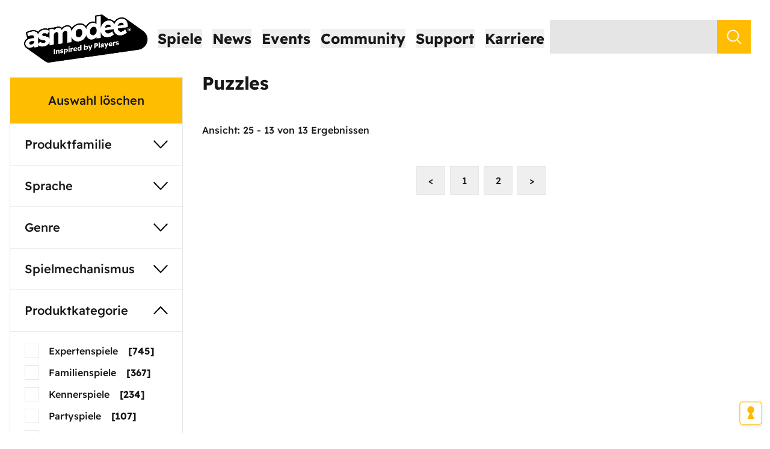

--- FILE ---
content_type: text/html; charset=utf-8
request_url: https://www.asmodee.de/suche?query=&produktkategorie=Puzzles&page=3
body_size: 12688
content:
<!DOCTYPE html><html><head><meta charSet="utf-8" data-next-head=""/><meta charSet="utf-8"/><meta name="viewport" content="width=device-width" data-next-head=""/><title data-next-head="">Asmodee Deutschland – Wir haben fantastische Brettspiele, die euch in wundervolle Welten entführen.</title><meta property="og:locale" content="de_DE" data-next-head=""/><meta property="og:title" content="Asmodee Deutschland" data-next-head=""/><meta name="description" content="Wir haben fantastische Brettspiele, die euch in wundervolle Welten entführen." data-next-head=""/><meta property="og:description" content="Wir haben fantastische Brettspiele, die euch in wundervolle Welten entführen." data-next-head=""/><meta http-equiv="content-type" content="text/html; charset=utf-8"/><meta name="facebook-domain-verification" content="h0fvwdfk6jrvkgbism4n7mh3blwvpu"/><link rel="icon" type="image/png" href="/favicon-193.png"/><link rel="preload" href="/_next/static/css/88c52817936ec951.css" as="style"/><script>window.dataLayer = window.dataLayer || [];
              function gtag(){dataLayer.push(arguments);}
              if(localStorage.getItem('consentMode') === null){
              gtag('consent', 'default', {
              'ad_storage': 'denied',
              'analytics_storage': 'denied',
              'ad_user_data': 'denied',
              'ad_personalization': 'denied',
              'personalization_storage': 'denied',
              'functionality_storage': 'denied',
              'security_storage': 'denied'
              });
              } else {
              gtag('consent', 'default', JSON.parse(localStorage.getItem('consentMode')));
              }
              (function(w,d,s,l,i){w[l]=w[l]||[];w[l].push({'gtm.start':
                new Date().getTime(),event:'gtm.js'});var f=d.getElementsByTagName(s)[0],
                j=d.createElement(s),dl=l!='dataLayer'?'&l='+l:'';j.async=true;j.src=
                'https://www.googletagmanager.com/gtm.js?id='+i+dl;f.parentNode.insertBefore(j,f);
                })(window,document,'script','dataLayer','GTM-PQWM8BD');</script><noscript><iframe src="https://www.googletagmanager.com/ns.html?id=GTM-PQWM8BD" height="0" width="0" style="display:none;visibility:hidden"></iframe></noscript><link rel="stylesheet" href="/_next/static/css/88c52817936ec951.css" data-n-g=""/><noscript data-n-css=""></noscript><script defer="" noModule="" src="/_next/static/chunks/polyfills-42372ed130431b0a.js"></script><script src="/_next/static/chunks/webpack-ce753ce98fafeda6.js" defer=""></script><script src="/_next/static/chunks/framework-dcf573d3c4265b51.js" defer=""></script><script src="/_next/static/chunks/main-094586f6e90f2f71.js" defer=""></script><script src="/_next/static/chunks/pages/_app-40256a6f1255e74c.js" defer=""></script><script src="/_next/static/chunks/1f7b1fc8-e57a3a34fe43d2ce.js" defer=""></script><script src="/_next/static/chunks/456-7010c25d2e5160e0.js" defer=""></script><script src="/_next/static/chunks/257-0efaf5626405185a.js" defer=""></script><script src="/_next/static/chunks/732-39696777dd0eef4a.js" defer=""></script><script src="/_next/static/chunks/87-8f9b97abc5b23c85.js" defer=""></script><script src="/_next/static/chunks/pages/suche-5c3b53fd642d8f08.js" defer=""></script><script src="/_next/static/9kL3F1q92qsBMwqk1IlH-/_buildManifest.js" defer=""></script><script src="/_next/static/9kL3F1q92qsBMwqk1IlH-/_ssgManifest.js" defer=""></script></head><body class="jsx-4276292775 font-sans"><div id="__next"><style data-emotion="css-global to2ytq">*,::before,::after{box-sizing:border-box;border-width:0;border-style:solid;border-color:#e5e7eb;--tw-border-spacing-x:0;--tw-border-spacing-y:0;--tw-translate-x:0;--tw-translate-y:0;--tw-rotate:0;--tw-skew-x:0;--tw-skew-y:0;--tw-scale-x:1;--tw-scale-y:1;--tw-pan-x:var(--tw-empty,/*!*/ /*!*/);--tw-pan-y:var(--tw-empty,/*!*/ /*!*/);--tw-pinch-zoom:var(--tw-empty,/*!*/ /*!*/);--tw-scroll-snap-strictness:proximity;--tw-gradient-from-position:var(--tw-empty,/*!*/ /*!*/);--tw-gradient-via-position:var(--tw-empty,/*!*/ /*!*/);--tw-gradient-to-position:var(--tw-empty,/*!*/ /*!*/);--tw-ordinal:var(--tw-empty,/*!*/ /*!*/);--tw-slashed-zero:var(--tw-empty,/*!*/ /*!*/);--tw-numeric-figure:var(--tw-empty,/*!*/ /*!*/);--tw-numeric-spacing:var(--tw-empty,/*!*/ /*!*/);--tw-numeric-fraction:var(--tw-empty,/*!*/ /*!*/);--tw-ring-offset-shadow:0 0 #0000;--tw-ring-shadow:0 0 #0000;--tw-shadow:0 0 #0000;--tw-shadow-colored:0 0 #0000;--tw-ring-inset:var(--tw-empty,/*!*/ /*!*/);--tw-ring-offset-width:0px;--tw-ring-offset-color:#fff;--tw-ring-color:rgb(59 130 246 / 0.5);--tw-blur:var(--tw-empty,/*!*/ /*!*/);--tw-brightness:var(--tw-empty,/*!*/ /*!*/);--tw-contrast:var(--tw-empty,/*!*/ /*!*/);--tw-grayscale:var(--tw-empty,/*!*/ /*!*/);--tw-hue-rotate:var(--tw-empty,/*!*/ /*!*/);--tw-invert:var(--tw-empty,/*!*/ /*!*/);--tw-saturate:var(--tw-empty,/*!*/ /*!*/);--tw-sepia:var(--tw-empty,/*!*/ /*!*/);--tw-drop-shadow:var(--tw-empty,/*!*/ /*!*/);--tw-backdrop-blur:var(--tw-empty,/*!*/ /*!*/);--tw-backdrop-brightness:var(--tw-empty,/*!*/ /*!*/);--tw-backdrop-contrast:var(--tw-empty,/*!*/ /*!*/);--tw-backdrop-grayscale:var(--tw-empty,/*!*/ /*!*/);--tw-backdrop-hue-rotate:var(--tw-empty,/*!*/ /*!*/);--tw-backdrop-invert:var(--tw-empty,/*!*/ /*!*/);--tw-backdrop-opacity:var(--tw-empty,/*!*/ /*!*/);--tw-backdrop-saturate:var(--tw-empty,/*!*/ /*!*/);--tw-backdrop-sepia:var(--tw-empty,/*!*/ /*!*/);--tw-contain-size:var(--tw-empty,/*!*/ /*!*/);--tw-contain-layout:var(--tw-empty,/*!*/ /*!*/);--tw-contain-paint:var(--tw-empty,/*!*/ /*!*/);--tw-contain-style:var(--tw-empty,/*!*/ /*!*/);}::before,::after{--tw-content:'';}html,:host{line-height:1.5;-webkit-text-size-adjust:100%;-moz-tab-size:4;tab-size:4;font-family:"Readex Pro","Work Sans",sans-serif;font-feature-settings:normal;font-variation-settings:normal;-webkit-tap-highlight-color:transparent;}body{margin:0;line-height:inherit;}hr{height:0;color:inherit;border-top-width:1px;}abbr:where([title]){-webkit-text-decoration:underline dotted;text-decoration:underline dotted;}h1,h2,h3,h4,h5,h6{font-size:inherit;font-weight:inherit;}a{color:inherit;-webkit-text-decoration:inherit;text-decoration:inherit;}b,strong{font-weight:bolder;}code,kbd,samp,pre{font-family:ui-monospace,SFMono-Regular,Menlo,Monaco,Consolas,"Liberation Mono","Courier New",monospace;font-feature-settings:normal;font-variation-settings:normal;font-size:1em;}small{font-size:80%;}sub,sup{font-size:75%;line-height:0;position:relative;vertical-align:baseline;}sub{bottom:-0.25em;}sup{top:-0.5em;}table{text-indent:0;border-color:inherit;border-collapse:collapse;}button,input,optgroup,select,textarea{font-family:inherit;font-feature-settings:inherit;font-variation-settings:inherit;font-size:100%;font-weight:inherit;line-height:inherit;letter-spacing:inherit;color:inherit;margin:0;padding:0;}button,select{text-transform:none;}button,input:where([type='button']),input:where([type='reset']),input:where([type='submit']){-webkit-appearance:button;background-color:transparent;background-image:none;}:-moz-focusring{outline:auto;}:-moz-ui-invalid{box-shadow:none;}progress{vertical-align:baseline;}::-webkit-inner-spin-button,::-webkit-outer-spin-button{height:auto;}[type='search']{-webkit-appearance:textfield;outline-offset:-2px;}::-webkit-search-decoration{-webkit-appearance:none;}::-webkit-file-upload-button{-webkit-appearance:button;font:inherit;}summary{display:-webkit-box;display:-webkit-list-item;display:-ms-list-itembox;display:list-item;}blockquote,dl,dd,h1,h2,h3,h4,h5,h6,hr,figure,p,pre{margin:0;}fieldset{margin:0;padding:0;}legend{padding:0;}ol,ul,menu{list-style:none;margin:0;padding:0;}dialog{padding:0;}textarea{resize:vertical;}input::-webkit-input-placeholder{opacity:1;color:#9ca3af;}input::-moz-placeholder{opacity:1;color:#9ca3af;}input:-ms-input-placeholder{opacity:1;color:#9ca3af;}textarea::-webkit-input-placeholder{opacity:1;color:#9ca3af;}textarea::-moz-placeholder{opacity:1;color:#9ca3af;}textarea:-ms-input-placeholder{opacity:1;color:#9ca3af;}input::placeholder,textarea::placeholder{opacity:1;color:#9ca3af;}button,[role="button"]{cursor:pointer;}:disabled{cursor:default;}img,svg,video,canvas,audio,iframe,embed,object{display:block;vertical-align:middle;}img,video{max-width:100%;height:auto;}[hidden]:where(:not([hidden="until-found"])){display:none;}::backdrop{--tw-border-spacing-x:0;--tw-border-spacing-y:0;--tw-translate-x:0;--tw-translate-y:0;--tw-rotate:0;--tw-skew-x:0;--tw-skew-y:0;--tw-scale-x:1;--tw-scale-y:1;--tw-pan-x:var(--tw-empty,/*!*/ /*!*/);--tw-pan-y:var(--tw-empty,/*!*/ /*!*/);--tw-pinch-zoom:var(--tw-empty,/*!*/ /*!*/);--tw-scroll-snap-strictness:proximity;--tw-gradient-from-position:var(--tw-empty,/*!*/ /*!*/);--tw-gradient-via-position:var(--tw-empty,/*!*/ /*!*/);--tw-gradient-to-position:var(--tw-empty,/*!*/ /*!*/);--tw-ordinal:var(--tw-empty,/*!*/ /*!*/);--tw-slashed-zero:var(--tw-empty,/*!*/ /*!*/);--tw-numeric-figure:var(--tw-empty,/*!*/ /*!*/);--tw-numeric-spacing:var(--tw-empty,/*!*/ /*!*/);--tw-numeric-fraction:var(--tw-empty,/*!*/ /*!*/);--tw-ring-offset-shadow:0 0 #0000;--tw-ring-shadow:0 0 #0000;--tw-shadow:0 0 #0000;--tw-shadow-colored:0 0 #0000;--tw-ring-inset:var(--tw-empty,/*!*/ /*!*/);--tw-ring-offset-width:0px;--tw-ring-offset-color:#fff;--tw-ring-color:rgb(59 130 246 / 0.5);--tw-blur:var(--tw-empty,/*!*/ /*!*/);--tw-brightness:var(--tw-empty,/*!*/ /*!*/);--tw-contrast:var(--tw-empty,/*!*/ /*!*/);--tw-grayscale:var(--tw-empty,/*!*/ /*!*/);--tw-hue-rotate:var(--tw-empty,/*!*/ /*!*/);--tw-invert:var(--tw-empty,/*!*/ /*!*/);--tw-saturate:var(--tw-empty,/*!*/ /*!*/);--tw-sepia:var(--tw-empty,/*!*/ /*!*/);--tw-drop-shadow:var(--tw-empty,/*!*/ /*!*/);--tw-backdrop-blur:var(--tw-empty,/*!*/ /*!*/);--tw-backdrop-brightness:var(--tw-empty,/*!*/ /*!*/);--tw-backdrop-contrast:var(--tw-empty,/*!*/ /*!*/);--tw-backdrop-grayscale:var(--tw-empty,/*!*/ /*!*/);--tw-backdrop-hue-rotate:var(--tw-empty,/*!*/ /*!*/);--tw-backdrop-invert:var(--tw-empty,/*!*/ /*!*/);--tw-backdrop-opacity:var(--tw-empty,/*!*/ /*!*/);--tw-backdrop-saturate:var(--tw-empty,/*!*/ /*!*/);--tw-backdrop-sepia:var(--tw-empty,/*!*/ /*!*/);--tw-contain-size:var(--tw-empty,/*!*/ /*!*/);--tw-contain-layout:var(--tw-empty,/*!*/ /*!*/);--tw-contain-paint:var(--tw-empty,/*!*/ /*!*/);--tw-contain-style:var(--tw-empty,/*!*/ /*!*/);}html{color:#18181B;}</style><style data-emotion="css ecnxzs">.css-ecnxzs{display:-webkit-box;display:-webkit-flex;display:-ms-flexbox;display:flex;-webkit-flex-direction:column;-ms-flex-direction:column;flex-direction:column;-webkit-align-items:center;-webkit-box-align:center;-ms-flex-align:center;align-items:center;min-height:100vh;width:100%;-webkit-align-items:stretch;-webkit-box-align:stretch;-ms-flex-align:stretch;align-items:stretch;-webkit-box-pack:justify;-webkit-justify-content:space-between;justify-content:space-between;}</style><div class="css-ecnxzs entndix0"><style data-emotion="css 1mtvj25">.css-1mtvj25{width:100%;padding-top:1rem;padding-bottom:1rem;}@media (min-width: 768px){.css-1mtvj25{padding-left:1rem;padding-right:1rem;}}</style><style data-emotion="css 1iz5msh">.css-1iz5msh{display:-webkit-box;display:-webkit-flex;display:-ms-flexbox;display:flex;-webkit-align-items:center;-webkit-box-align:center;-ms-flex-align:center;align-items:center;-webkit-box-pack:center;-ms-flex-pack:center;-webkit-justify-content:center;justify-content:center;-webkit-box-pack:justify;-webkit-justify-content:space-between;justify-content:space-between;width:100%;padding-top:1rem;padding-bottom:1rem;}@media (min-width: 768px){.css-1iz5msh{padding-left:1rem;padding-right:1rem;}}</style><div class="css-1iz5msh e2atz3926"><style data-emotion="css vp7tj9">.css-vp7tj9{-webkit-flex:none;-ms-flex:none;flex:none;}@media (min-width: 1536px){.css-vp7tj9{-webkit-box-flex:1;-webkit-flex-grow:1;-ms-flex-positive:1;flex-grow:1;}}</style><style data-emotion="css tkr2i1">.css-tkr2i1{min-width:1rem;max-width:6rem;-webkit-box-flex:1;-webkit-flex-grow:1;-ms-flex-positive:1;flex-grow:1;-webkit-flex:none;-ms-flex:none;flex:none;}@media (min-width: 1536px){.css-tkr2i1{-webkit-box-flex:1;-webkit-flex-grow:1;-ms-flex-positive:1;flex-grow:1;}}</style><div class="css-tkr2i1 e2atz3918"></div><style data-emotion="css 1ff36h2">.css-1ff36h2{-webkit-box-flex:1;-webkit-flex-grow:1;-ms-flex-positive:1;flex-grow:1;}</style><style data-emotion="css 1mftyvl">.css-1mftyvl{display:-webkit-box;display:-webkit-flex;display:-ms-flexbox;display:flex;-webkit-align-items:center;-webkit-box-align:center;-ms-flex-align:center;align-items:center;-webkit-box-pack:center;-ms-flex-pack:center;-webkit-justify-content:center;justify-content:center;-webkit-box-pack:justify;-webkit-justify-content:space-between;justify-content:space-between;-webkit-box-flex:1;-webkit-flex-grow:1;-ms-flex-positive:1;flex-grow:1;}</style><div class="css-1mftyvl e2atz3926"><style data-emotion="css hiki5m">@media (min-width: 768px){.css-hiki5m{display:none;}}</style><style data-emotion="css 16sisgm">.css-16sisgm{padding:0.5rem;}@media (min-width: 768px){.css-16sisgm{display:none;}}</style><button class="css-16sisgm" aria-label="Navigationsmenü"><style data-emotion="css zigog8">.css-zigog8{display:-webkit-box;display:-webkit-flex;display:-ms-flexbox;display:flex;-webkit-flex-direction:column;-ms-flex-direction:column;flex-direction:column;-webkit-align-items:center;-webkit-box-align:center;-ms-flex-align:center;align-items:center;}</style><div class="css-zigog8 e2atz3924"><style data-emotion="css 1nm6bf6">.css-1nm6bf6{height:0.25rem;width:2rem;border-radius:9999px;--tw-bg-opacity:1;background-color:rgb(24 24 27 / var(--tw-bg-opacity, 1));}.css-1nm6bf6:not(:last-child){margin-bottom:0.25rem;}</style><div class="css-1nm6bf6 ef12veo0"></div><div class="css-1nm6bf6 ef12veo0"></div><div class="css-1nm6bf6 ef12veo0"></div></div></button><style data-emotion="css 16cpxv3">.css-16cpxv3{display:-webkit-box;display:-webkit-flex;display:-ms-flexbox;display:flex;min-width:3rem;height:4rem;width:9.194366197183099rem;}@media (min-width: 768px){.css-16cpxv3{height:5rem;width:11.492957746478874rem;}}@media (min-width: 1280px){.css-16cpxv3{height:6rem;width:13.791549295774647rem;}}@media (min-width: 1536px){.css-16cpxv3{height:7rem;width:16.090140845070422rem;}}</style><a href="/" class="css-16cpxv3 ei6add91"><style data-emotion="css 1qkt16r">.css-1qkt16r{position:relative;height:100%;width:100%;}</style><div class="css-1qkt16r"><style data-emotion="css 1cxbv54">.css-1cxbv54{z-index:0;height:100%;width:100%;-webkit-background-size:contain;background-size:contain;-webkit-background-position:center;background-position:center;background-repeat:no-repeat;object-fit:contain;}</style><div style="background-image:url(https://assets.svc.asmodee.net/production-asmodeede/undefined/PNG_72_DPI_Logotype_Asmodee_Tagline_Registred_Positif_RVB_1aeae0655f.png)" class="css-1cxbv54"></div></div></a><style data-emotion="css ns0zll">.css-ns0zll{display:none;padding-left:0.5rem;padding-right:0.5rem;}@media (min-width: 768px){.css-ns0zll{display:block;}}</style><div class="css-ns0zll"><style data-emotion="css 11o3p8h">.css-11o3p8h{font-size:1.25rem;line-height:1.75rem;font-weight:700;}@media (min-width: 1280px){.css-11o3p8h{font-size:1.5rem;line-height:2rem;}}.css-11o3p8h:hover{color:#FFBC00;}</style><button class="css-11o3p8h ei6add90"><a>Spiele</a></button><style data-emotion="css bjn8wh">.css-bjn8wh{position:relative;}</style><div class="css-bjn8wh"><style data-emotion="css 16djt57">.css-16djt57{display:none;-webkit-align-items:flex-start;-webkit-box-align:flex-start;-ms-flex-align:flex-start;align-items:flex-start;position:absolute;left:-3rem;top:0px;z-index:50;--tw-bg-opacity:1;background-color:rgb(255 255 255 / var(--tw-bg-opacity, 1));padding:3rem;}.css-16djt57 >:not([hidden])~:not([hidden]){--tw-space-x-reverse:0;margin-right:calc(5rem * var(--tw-space-x-reverse));margin-left:calc(5rem * calc(1 - var(--tw-space-x-reverse)));}</style><div class="css-16djt57 egys1xt0"><style data-emotion="css 12n6jp">.css-12n6jp{-webkit-flex:1 1 0%;-ms-flex:1 1 0%;flex:1 1 0%;}</style><div class="css-12n6jp"><style data-emotion="css ssr2z7">.css-ssr2z7{margin-top:1.5rem;display:-webkit-box;display:-webkit-flex;display:-ms-flexbox;display:flex;-webkit-flex-direction:column;-ms-flex-direction:column;flex-direction:column;}.css-ssr2z7 >:not([hidden])~:not([hidden]){--tw-space-y-reverse:0;margin-top:calc(1.5rem * calc(1 - var(--tw-space-y-reverse)));margin-bottom:calc(1.5rem * var(--tw-space-y-reverse));}.css-ssr2z7:first-child{margin-top:0px;}</style><div class="css-ssr2z7"><style data-emotion="css 176k15h">.css-176k15h{font-size:1.25rem;line-height:1.75rem;}</style><div class="css-176k15h"><style data-emotion="css xe9hoq">.css-xe9hoq{white-space:nowrap;font-weight:700;}</style><a class="css-xe9hoq egys1xt1">Kategorien</a></div><style data-emotion="css 18b9jja">.css-18b9jja{font-size:1.125rem;line-height:1.75rem;}</style><div class="css-18b9jja"><style data-emotion="css 1gmyhur">.css-1gmyhur{white-space:nowrap;}.css-1gmyhur:hover{color:#FFBC00;}</style><a href="https://www.asmodee.de/suche?query=" class="css-1gmyhur egys1xt1">Alle Produkte</a></div><div class="css-18b9jja"><a href="/suche?query=&amp;produktkategorie=Ausgezeichnete+Spiele" class="css-1gmyhur egys1xt1">Ausgezeichnete Spiele</a></div><div class="css-18b9jja"><a href="/suche?upcoming" class="css-1gmyhur egys1xt1">Bald im Handel erhältlich</a></div><div class="css-18b9jja"><a href="/spiele-zu-zweit" class="css-1gmyhur egys1xt1">Spiele für zwei</a></div><div class="css-18b9jja"><a href="/suche?query=&amp;produktkategorie=Expertenspiele" class="css-1gmyhur egys1xt1">Expertenspiele</a></div><div class="css-18b9jja"><a href="/suche?query=&amp;produktkategorie=Familienspiele" class="css-1gmyhur egys1xt1">Familienspiele</a></div><div class="css-18b9jja"><a href="/games-to-go" class="css-1gmyhur egys1xt1">Games to Go (Spiele für unterwegs)</a></div><div class="css-18b9jja"><a href="/suche?query=&amp;produktkategorie=Kennerspiele" class="css-1gmyhur egys1xt1">Kennerspiele</a></div><div class="css-18b9jja"><a href="/suche?query=&amp;produktkategorie=Kinderspiele" class="css-1gmyhur egys1xt1">Kinderspiele</a></div><div class="css-18b9jja"><a href="/suche?query=&amp;produktkategorie=Partyspiele" class="css-1gmyhur egys1xt1">Partyspiele</a></div><div class="css-18b9jja"><a href="/paedagogische-spiele" class="css-1gmyhur egys1xt1">Pädagogische Spiele</a></div><div class="css-18b9jja"><a href="/suche?query=&amp;genre=Tabletop" class="css-1gmyhur egys1xt1">Tabletop</a></div><div class="css-18b9jja"><a href="/suche?query=&amp;produktkategorie=TCG+%26+Collectibles" class="css-1gmyhur egys1xt1">TCG &amp; Collectibles</a></div></div></div><div class="css-12n6jp"><div class="css-ssr2z7"><div class="css-176k15h"><a class="css-xe9hoq egys1xt1">Welten</a></div><div class="css-18b9jja"><a href="/7-wonders-welt" class="css-1gmyhur egys1xt1">7 Wonders</a></div><div class="css-18b9jja"><a href="/altered-welt" class="css-1gmyhur egys1xt1">Altered</a></div><div class="css-18b9jja"><a href="/arkam-horror" class="css-1gmyhur egys1xt1">Arkham Horror</a></div><div class="css-18b9jja"><a href="/azul-familie" class="css-1gmyhur egys1xt1">Azul</a></div><div class="css-18b9jja"><a href="/dobble-familie" class="css-1gmyhur egys1xt1">Dobble</a></div><div class="css-18b9jja"><a href="/marvel" class="css-1gmyhur egys1xt1">Marvel</a></div><div class="css-18b9jja"><a href="/mcp" class="css-1gmyhur egys1xt1">Marvel: Crisis Protocol</a></div><div class="css-18b9jja"><a href="/pokemon-spiele" class="css-1gmyhur egys1xt1">Pokémon</a></div><div class="css-18b9jja"><a href="/star-wars" class="css-1gmyhur egys1xt1">Star Wars</a></div><div class="css-18b9jja"><a href="/produkte/stranger-things-schattenwelt" class="css-1gmyhur egys1xt1">Stranger Things</a></div><div class="css-18b9jja"><a href="/time-stories" class="css-1gmyhur egys1xt1">TIME Stories</a></div><div class="css-18b9jja"><a target="_blank" href="https://unlock-adventures.de/" class="css-1gmyhur egys1xt1">Unlock!</a></div><div class="css-18b9jja"><a href="/werwoelfe-von-duesterwald" class="css-1gmyhur egys1xt1">Werwölfe von Düsterwald</a></div><div class="css-18b9jja"><a href="/westeros" class="css-1gmyhur egys1xt1">Westeros</a></div><div class="css-18b9jja"><a href="/the-witcher-die-alte-welt" class="css-1gmyhur egys1xt1">The Witcher: Die Alte Welt</a></div><div class="css-18b9jja"><a href="/zug-um-zug-familie" class="css-1gmyhur egys1xt1">Zug um Zug</a></div></div></div><div class="css-12n6jp"><div class="css-ssr2z7"><div class="css-176k15h"><style data-emotion="css 1ks4ry3">.css-1ks4ry3{white-space:nowrap;font-weight:700;}.css-1ks4ry3:hover{color:#FFBD02;}</style><a class="css-1ks4ry3 egys1xt1">Zubehör</a></div><div class="css-18b9jja"><a href="https://www.gamegenic.com/" class="css-1gmyhur egys1xt1">Gamegenic</a></div></div></div><div class="css-12n6jp"><div class="css-ssr2z7"><div class="css-176k15h"><a href="/games-to-go" class="css-xe9hoq egys1xt1">Themen</a></div><div class="css-18b9jja"><a href="/spiele-fuer-gartenfans" class="css-1gmyhur egys1xt1">Spiele für Gartenfans</a></div></div></div></div></div></div><div class="css-ns0zll"><button class="css-11o3p8h ei6add90"><a href="/news">News</a></button></div><div class="css-ns0zll"><button class="css-11o3p8h ei6add90"><a href="/events">Events</a></button></div><div class="css-ns0zll"><button class="css-11o3p8h ei6add90"><a>Community</a></button><div class="css-bjn8wh"><div class="css-16djt57 egys1xt0"><div class="css-12n6jp"><div class="css-ssr2z7"><div class="css-176k15h"><style data-emotion="css gkrwyy">.css-gkrwyy{white-space:nowrap;font-weight:700;}.css-gkrwyy:hover{color:#FFBC00;}</style><a target="_blank" href="https://community.asmodee.de/" class="css-gkrwyy egys1xt1">Aktuelles</a></div></div></div></div></div></div><div class="css-ns0zll"><button class="css-11o3p8h ei6add90"><a>Support</a></button><div class="css-bjn8wh"><div class="css-16djt57 egys1xt0"><div class="css-12n6jp"><div class="css-ssr2z7"><div class="css-176k15h"><a target="_blank" href="https://archiv.asmodee.de/archiv.php" class="css-gkrwyy egys1xt1">Download-Archiv</a></div></div><div class="css-ssr2z7"><div class="css-176k15h"><a target="_blank" href="https://kundenservice.asmodee.de/" class="css-gkrwyy egys1xt1">Ersatzteilservice</a></div></div><div class="css-ssr2z7"><div class="css-176k15h"><a href="/unser-vertriebsteam" class="css-gkrwyy egys1xt1">Kontakt für B2B-Kunden</a></div></div></div></div></div></div><div class="css-ns0zll"><button class="css-11o3p8h ei6add90"><a href="/karriere">Karriere</a></button></div><style data-emotion="css 1buneuf">.css-1buneuf{display:none;-webkit-flex-shrink:1;-ms-flex-negative:1;flex-shrink:1;}@media (min-width: 1024px){.css-1buneuf{display:block;}}</style><style data-emotion="css nxecuo">.css-nxecuo{display:-webkit-box;display:-webkit-flex;display:-ms-flexbox;display:flex;-webkit-box-pack:end;-ms-flex-pack:end;-webkit-justify-content:flex-end;justify-content:flex-end;white-space:nowrap;font-size:1.125rem;line-height:1.75rem;display:none;-webkit-flex-shrink:1;-ms-flex-negative:1;flex-shrink:1;}@media (min-width: 1280px){.css-nxecuo{font-size:1.25rem;line-height:1.75rem;}}@media (min-width: 1024px){.css-nxecuo{display:block;}}</style><form class="css-nxecuo"><style data-emotion="css 1orej5g">.css-1orej5g{height:2.5rem;-webkit-box-flex:1;-webkit-flex-grow:1;-ms-flex-positive:1;flex-grow:1;--tw-bg-opacity:1;background-color:rgb(229 229 229 / var(--tw-bg-opacity, 1));padding-left:1rem;vertical-align:top;}.css-1orej5g:focus{outline:2px solid transparent;outline-offset:2px;}@media (min-width: 640px){.css-1orej5g{-webkit-flex:none;-ms-flex:none;flex:none;}}@media (min-width: 1024px){.css-1orej5g{max-width:24rem;}}@media (min-width: 1280px){.css-1orej5g{height:3.5rem;}}</style><input type="text" class="css-1orej5g" name="query" value=""/><style data-emotion="css 14sdwbo">.css-14sdwbo{height:2.5rem;width:2.5rem;cursor:pointer;--tw-bg-opacity:1;background-color:rgb(255 188 0 / var(--tw-bg-opacity, 1));-webkit-background-position:center;background-position:center;background-repeat:no-repeat;}@media (min-width: 1280px){.css-14sdwbo{height:3.5rem;width:3.5rem;}}</style><input type="submit" style="background-image:url(&quot;data:image/svg+xml,%3Csvg xmlns=&#x27;http://www.w3.org/2000/svg&#x27; width=&#x27;25&#x27; height=&#x27;25&#x27; viewBox=&#x27;0 0 6.6145828 6.6145836&#x27;%3E%3Ccircle style=&#x27;fill:none;stroke:%23ffffff;stroke-width:0.5&#x27; cx=&#x27;2.7733078&#x27; cy=&#x27;2.7508214&#x27; r=&#x27;2.3812499&#x27;/%3E%3Cpath style=&#x27;fill:none;stroke:%23ffffff;stroke-width:0.5&#x27; d=&#x27;M 4.419767,4.4422534 6.2784289,6.3009153&#x27;/%3E%3C/svg%3E&quot;)" class="css-14sdwbo" value=""/></form><style data-emotion="css 1x89cvs">@media (min-width: 1024px){.css-1x89cvs{display:none;}}</style><style data-emotion="css 1hq4lbg">.css-1hq4lbg{height:2.5rem;width:2.5rem;--tw-bg-opacity:1;background-color:rgb(255 188 0 / var(--tw-bg-opacity, 1));-webkit-background-position:center;background-position:center;background-repeat:no-repeat;cursor:pointer;background-image:url("data:image/svg+xml,%3Csvg xmlns='http://www.w3.org/2000/svg' width='25' height='25' viewBox='0 0 6.6145828 6.6145836'%3E%3Ccircle style='fill:none;stroke:%23ffffff;stroke-width:0.5' cx='2.7733078' cy='2.7508214' r='2.3812499'/%3E%3Cpath style='fill:none;stroke:%23ffffff;stroke-width:0.5' d='M 4.419767,4.4422534 6.2784289,6.3009153'/%3E%3C/svg%3E");}@media (min-width: 1280px){.css-1hq4lbg{height:3.5rem;width:3.5rem;}}@media (min-width: 1024px){.css-1hq4lbg{display:none;}}</style><button aria-label="Suchen" class="css-1hq4lbg egu5vcj0"></button></div><div class="css-tkr2i1 e2atz3918"></div></div><div class="css-1ff36h2"></div><style data-emotion="css 1uver60">.css-1uver60{text-align:center;}@media (min-width: 1024px){.css-1uver60{display:none;}}</style><div class="css-1uver60"><style data-emotion="css o4ulmz">.css-o4ulmz{margin:0.75rem;}</style><style data-emotion="css t8fw4e">.css-t8fw4e{width:100%;max-width:24rem;border-width:1px;padding:0.75rem;text-align:center;font-size:1.125rem;line-height:1.75rem;margin:0.75rem;}</style><button class="css-t8fw4e">Filter <!-- -->(1)</button></div><style data-emotion="css 1ezi24t">.css-1ezi24t{margin-left:auto;margin-right:auto;width:100%;max-width:1536px;padding-left:1rem;padding-right:1rem;padding-bottom:2rem;}</style><div class="css-1ezi24t"><style data-emotion="css 1eciq3m">.css-1eciq3m{display:-webkit-box;display:-webkit-flex;display:-ms-flexbox;display:flex;-webkit-box-flex-wrap:nowrap;-webkit-flex-wrap:nowrap;-ms-flex-wrap:nowrap;flex-wrap:nowrap;-webkit-align-items:flex-start;-webkit-box-align:flex-start;-ms-flex-align:flex-start;align-items:flex-start;}</style><div class="css-1eciq3m"><style data-emotion="css 1azt2oe">.css-1azt2oe{margin-right:2rem;display:none;width:18rem;-webkit-flex:none;-ms-flex:none;flex:none;}@media (min-width: 1024px){.css-1azt2oe{display:block;}}</style><div class="css-1azt2oe"><style data-emotion="css 11tabhl">.css-11tabhl{display:-webkit-box;display:-webkit-flex;display:-ms-flexbox;display:flex;-webkit-flex-direction:column;-ms-flex-direction:column;flex-direction:column;border-width:1px;--tw-bg-opacity:1;background-color:rgb(255 255 255 / var(--tw-bg-opacity, 1));}.css-11tabhl >:not([hidden])~:not([hidden]){--tw-divide-y-reverse:0;border-top-width:calc(1px * calc(1 - var(--tw-divide-y-reverse)));border-bottom-width:calc(1px * var(--tw-divide-y-reverse));}</style><div class="css-11tabhl"><style data-emotion="css ho1qnd">.css-ho1qnd{display:-webkit-box;display:-webkit-flex;display:-ms-flexbox;display:flex;-webkit-flex-direction:row;-ms-flex-direction:row;flex-direction:row;}</style><div class="css-ho1qnd"><style data-emotion="css b3rz0g">.css-b3rz0g{-webkit-flex:1 1 0%;-ms-flex:1 1 0%;flex:1 1 0%;padding:1.5rem;text-align:center;font-size:1.25rem;line-height:1.75rem;transition-property:color,background-color,border-color,text-decoration-color,fill,stroke,opacity,box-shadow,transform,filter,backdrop-filter;transition-timing-function:cubic-bezier(0.4, 0, 0.2, 1);transition-duration:500ms;}</style><button style="background-color:#FFBD02" class="css-b3rz0g">Auswahl löschen</button></div><style data-emotion="css f6absz">.css-f6absz{display:-webkit-box;display:-webkit-flex;display:-ms-flexbox;display:flex;height:auto;-webkit-flex-direction:column;-ms-flex-direction:column;flex-direction:column;transition-property:all;transition-timing-function:cubic-bezier(0.4, 0, 0.2, 1);transition-duration:500ms;}.css-f6absz >:not([hidden])~:not([hidden]){--tw-divide-y-reverse:0;border-top-width:calc(1px * calc(1 - var(--tw-divide-y-reverse)));border-bottom-width:calc(1px * var(--tw-divide-y-reverse));}</style><div class="css-f6absz e1h0dj3g1"><style data-emotion="css se96b9">.css-se96b9{cursor:pointer;padding-top:1.25rem;padding-bottom:1.25rem;padding-left:1.5rem;font-size:1.25rem;line-height:1.75rem;}</style><style data-emotion="css 1ygueel">.css-1ygueel{display:-webkit-box;display:-webkit-flex;display:-ms-flexbox;display:flex;cursor:default;-webkit-align-items:center;-webkit-box-align:center;-ms-flex-align:center;align-items:center;-webkit-box-pack:justify;-webkit-justify-content:space-between;justify-content:space-between;cursor:pointer;padding-top:1.25rem;padding-bottom:1.25rem;padding-left:1.5rem;font-size:1.25rem;line-height:1.75rem;}</style><div class="css-1ygueel"><span>Produktfamilie</span><style data-emotion="css 1h0udhl">.css-1h0udhl{transition-property:transform;transition-timing-function:cubic-bezier(0.4, 0, 0.2, 1);transition-duration:200ms;-webkit-transform:scaleY(1);-moz-transform:scaleY(1);-ms-transform:scaleY(1);transform:scaleY(1);}</style><svg xmlns="http://www.w3.org/2000/svg" width="24.35" height="13.585" viewBox="0 0 24.35 13.585" class="flex-none mx-6 css-1h0udhl ejvis8i0"><path d="M6.379,24.865l1.41,1.41L19.964,14.1,7.789,1.925l-1.41,1.41L17.144,14.1Z" transform="translate(26.275 -6.379) rotate(90)"></path></svg></div><style data-emotion="css jw8v7c">.css-jw8v7c{padding-left:1.5rem;padding-right:1.5rem;padding-top:1.25rem;padding-bottom:1.25rem;}.css-jw8v7c >:not([hidden])~:not([hidden]){--tw-space-y-reverse:0;margin-top:calc(1rem * calc(1 - var(--tw-space-y-reverse)));margin-bottom:calc(1rem * var(--tw-space-y-reverse));}</style><style data-emotion="css 443g0a">.css-443g0a{overflow:hidden;display:none;padding-left:1.5rem;padding-right:1.5rem;padding-top:1.25rem;padding-bottom:1.25rem;}.css-443g0a >:not([hidden])~:not([hidden]){--tw-space-y-reverse:0;margin-top:calc(1rem * calc(1 - var(--tw-space-y-reverse)));margin-bottom:calc(1rem * var(--tw-space-y-reverse));}</style><div class="css-443g0a e1h0dj3g0"><style data-emotion="css 1galg4q">.css-1galg4q >:not([hidden])~:not([hidden]){--tw-space-y-reverse:0;margin-top:calc(0.75rem * calc(1 - var(--tw-space-y-reverse)));margin-bottom:calc(0.75rem * var(--tw-space-y-reverse));}</style><div class="css-1galg4q"><style data-emotion="css qvcfhk">.css-qvcfhk{display:-webkit-box;display:-webkit-flex;display:-ms-flexbox;display:flex;-webkit-align-items:center;-webkit-box-align:center;-ms-flex-align:center;align-items:center;text-align:left;font-size:1rem;line-height:1.5rem;}</style><div class="css-qvcfhk"><style data-emotion="css 1fx16mi">.css-1fx16mi{-webkit-appearance:none;-moz-appearance:none;-ms-appearance:none;appearance:none;-webkit-print-color-adjust:exact;color-adjust:exact;display:inline-block;vertical-align:middle;background-origin:border-box;-webkit-user-select:none;-moz-user-select:none;-ms-user-select:none;user-select:none;-webkit-flex-shrink:0;-ms-flex-negative:0;flex-shrink:0;height:1.5rem;width:1.5rem;color:#FFBD02;background-color:#fff;cursor:pointer;border-width:1px;}.css-1fx16mi:checked{background-image:url("data:image/svg+xml,%3csvg xmlns='http://www.w3.org/2000/svg' width='16' height='11.914' viewBox='0 0 16 11.914'%3e%3cpath d='M9.479%2c15.173%2c5.4%2c11.1%2c4%2c12.5%2c9.477%2c18%2c20%2c7.5%2c18.586%2c6.086Z' transform='translate(-4 -6.086)'/%3e%3c/svg%3e");border-color:transparent;background-color:currentColor;-webkit-background-size:62%;background-size:62%;-webkit-background-position:center;background-position:center;background-repeat:no-repeat;}@media not print{.css-1fx16mi::-ms-check{color:transparent;background:inherit;border-color:inherit;border-radius:inherit;}}.css-1fx16mi:focus{outline:none;border-color:#60a5fa;}</style><input id="produktfamilieExploding Kittens" type="checkbox" class="css-1fx16mi"/><style data-emotion="css 6onpq1">.css-6onpq1{cursor:pointer;padding-left:1rem;}</style><label for="produktfamilieExploding Kittens" class="css-6onpq1">Exploding Kittens<style data-emotion="css hc9l9q">.css-hc9l9q{white-space:nowrap;padding-left:0.75rem;font-weight:700;}</style><span class="css-hc9l9q"> [<!-- -->5<!-- -->]</span></label></div><div class="css-qvcfhk"><input id="produktfamilieGigamic Abstracts" type="checkbox" class="css-1fx16mi"/><label for="produktfamilieGigamic Abstracts" class="css-6onpq1">Gigamic Abstracts<span class="css-hc9l9q"> [<!-- -->4<!-- -->]</span></label></div><div class="css-qvcfhk"><input id="produktfamilieArcana Puzzle" type="checkbox" class="css-1fx16mi"/><label for="produktfamilieArcana Puzzle" class="css-6onpq1">Arcana Puzzle<span class="css-hc9l9q"> [<!-- -->1<!-- -->]</span></label></div><div class="css-qvcfhk"><input id="produktfamiliePatchwork" type="checkbox" class="css-1fx16mi"/><label for="produktfamiliePatchwork" class="css-6onpq1">Patchwork<span class="css-hc9l9q"> [<!-- -->1<!-- -->]</span></label></div></div></div></div><div class="css-f6absz e1h0dj3g1"><div class="css-1ygueel"><span>Sprache</span><svg xmlns="http://www.w3.org/2000/svg" width="24.35" height="13.585" viewBox="0 0 24.35 13.585" class="flex-none mx-6 css-1h0udhl ejvis8i0"><path d="M6.379,24.865l1.41,1.41L19.964,14.1,7.789,1.925l-1.41,1.41L17.144,14.1Z" transform="translate(26.275 -6.379) rotate(90)"></path></svg></div><div class="css-443g0a e1h0dj3g0"><div class="css-1galg4q"><div class="css-qvcfhk"><input id="spracheDeutsch" type="checkbox" class="css-1fx16mi"/><label for="spracheDeutsch" class="css-6onpq1">Deutsch<span class="css-hc9l9q"> [<!-- -->6<!-- -->]</span></label></div><div class="css-qvcfhk"><input id="spracheSprachunabhängig" type="checkbox" class="css-1fx16mi"/><label for="spracheSprachunabhängig" class="css-6onpq1">Sprachunabhängig<span class="css-hc9l9q"> [<!-- -->5<!-- -->]</span></label></div></div></div></div><div class="css-f6absz e1h0dj3g1"><div class="css-1ygueel"><span>Genre</span><svg xmlns="http://www.w3.org/2000/svg" width="24.35" height="13.585" viewBox="0 0 24.35 13.585" class="flex-none mx-6 css-1h0udhl ejvis8i0"><path d="M6.379,24.865l1.41,1.41L19.964,14.1,7.789,1.925l-1.41,1.41L17.144,14.1Z" transform="translate(26.275 -6.379) rotate(90)"></path></svg></div><div class="css-443g0a e1h0dj3g0"><div class="css-1galg4q"><div class="css-qvcfhk"><input id="genreMind Game" type="checkbox" class="css-1fx16mi"/><label for="genreMind Game" class="css-6onpq1">Mind Game<span class="css-hc9l9q"> [<!-- -->3<!-- -->]</span></label></div><div class="css-qvcfhk"><input id="genreStrategiespiel" type="checkbox" class="css-1fx16mi"/><label for="genreStrategiespiel" class="css-6onpq1">Strategiespiel<span class="css-hc9l9q"> [<!-- -->3<!-- -->]</span></label></div><div class="css-qvcfhk"><input id="genreGeschicklichkeitsspiel" type="checkbox" class="css-1fx16mi"/><label for="genreGeschicklichkeitsspiel" class="css-6onpq1">Geschicklichkeitsspiel<span class="css-hc9l9q"> [<!-- -->1<!-- -->]</span></label></div></div></div></div><div class="css-f6absz e1h0dj3g1"><div class="css-1ygueel"><span>Spielmechanismus</span><svg xmlns="http://www.w3.org/2000/svg" width="24.35" height="13.585" viewBox="0 0 24.35 13.585" class="flex-none mx-6 css-1h0udhl ejvis8i0"><path d="M6.379,24.865l1.41,1.41L19.964,14.1,7.789,1.925l-1.41,1.41L17.144,14.1Z" transform="translate(26.275 -6.379) rotate(90)"></path></svg></div><div class="css-443g0a e1h0dj3g0"><div class="css-1galg4q"><div class="css-qvcfhk"><input id="spielmechanismusTile Placement" type="checkbox" class="css-1fx16mi"/><label for="spielmechanismusTile Placement" class="css-6onpq1">Tile Placement<span class="css-hc9l9q"> [<!-- -->3<!-- -->]</span></label></div><div class="css-qvcfhk"><input id="spielmechanismusMemo" type="checkbox" class="css-1fx16mi"/><label for="spielmechanismusMemo" class="css-6onpq1">Memo<span class="css-hc9l9q"> [<!-- -->1<!-- -->]</span></label></div><div class="css-qvcfhk"><input id="spielmechanismusPush Your Luck" type="checkbox" class="css-1fx16mi"/><label for="spielmechanismusPush Your Luck" class="css-6onpq1">Push Your Luck<span class="css-hc9l9q"> [<!-- -->1<!-- -->]</span></label></div><div class="css-qvcfhk"><input id="spielmechanismusRätsel &amp; Escape" type="checkbox" class="css-1fx16mi"/><label for="spielmechanismusRätsel &amp; Escape" class="css-6onpq1">Rätsel &amp; Escape<span class="css-hc9l9q"> [<!-- -->1<!-- -->]</span></label></div><div class="css-qvcfhk"><input id="spielmechanismusSet Collection" type="checkbox" class="css-1fx16mi"/><label for="spielmechanismusSet Collection" class="css-6onpq1">Set Collection<span class="css-hc9l9q"> [<!-- -->1<!-- -->]</span></label></div></div></div></div><div class="css-f6absz e1h0dj3g1"><div class="css-1ygueel"><span>Produktkategorie</span><style data-emotion="css gttchh">.css-gttchh{transition-property:transform;transition-timing-function:cubic-bezier(0.4, 0, 0.2, 1);transition-duration:200ms;-webkit-transform:scaleY(-1);-moz-transform:scaleY(-1);-ms-transform:scaleY(-1);transform:scaleY(-1);}</style><svg xmlns="http://www.w3.org/2000/svg" width="24.35" height="13.585" viewBox="0 0 24.35 13.585" class="flex-none mx-6 css-gttchh ejvis8i0"><path d="M6.379,24.865l1.41,1.41L19.964,14.1,7.789,1.925l-1.41,1.41L17.144,14.1Z" transform="translate(26.275 -6.379) rotate(90)"></path></svg></div><style data-emotion="css 2dqefs">.css-2dqefs{overflow:hidden;padding-left:1.5rem;padding-right:1.5rem;padding-top:1.25rem;padding-bottom:1.25rem;}.css-2dqefs >:not([hidden])~:not([hidden]){--tw-space-y-reverse:0;margin-top:calc(1rem * calc(1 - var(--tw-space-y-reverse)));margin-bottom:calc(1rem * var(--tw-space-y-reverse));}</style><div class="css-2dqefs e1h0dj3g0"><div class="css-1galg4q"><div class="css-qvcfhk"><input id="produktkategorieExpertenspiele" type="checkbox" class="css-1fx16mi"/><label for="produktkategorieExpertenspiele" class="css-6onpq1">Expertenspiele<span class="css-hc9l9q"> [<!-- -->745<!-- -->]</span></label></div><div class="css-qvcfhk"><input id="produktkategorieFamilienspiele" type="checkbox" class="css-1fx16mi"/><label for="produktkategorieFamilienspiele" class="css-6onpq1">Familienspiele<span class="css-hc9l9q"> [<!-- -->367<!-- -->]</span></label></div><div class="css-qvcfhk"><input id="produktkategorieKennerspiele" type="checkbox" class="css-1fx16mi"/><label for="produktkategorieKennerspiele" class="css-6onpq1">Kennerspiele<span class="css-hc9l9q"> [<!-- -->234<!-- -->]</span></label></div><div class="css-qvcfhk"><input id="produktkategoriePartyspiele" type="checkbox" class="css-1fx16mi"/><label for="produktkategoriePartyspiele" class="css-6onpq1">Partyspiele<span class="css-hc9l9q"> [<!-- -->107<!-- -->]</span></label></div><div class="css-qvcfhk"><input id="produktkategorieKinderspiele" type="checkbox" class="css-1fx16mi"/><label for="produktkategorieKinderspiele" class="css-6onpq1">Kinderspiele<span class="css-hc9l9q"> [<!-- -->57<!-- -->]</span></label></div><div class="css-qvcfhk"><input id="produktkategorieAusgezeichnete Spiele" type="checkbox" class="css-1fx16mi"/><label for="produktkategorieAusgezeichnete Spiele" class="css-6onpq1">Ausgezeichnete Spiele<span class="css-hc9l9q"> [<!-- -->38<!-- -->]</span></label></div><div class="css-qvcfhk"><input id="produktkategorieTCG &amp; Collectibles" type="checkbox" class="css-1fx16mi"/><label for="produktkategorieTCG &amp; Collectibles" class="css-6onpq1">TCG &amp; Collectibles<span class="css-hc9l9q"> [<!-- -->28<!-- -->]</span></label></div><div class="css-qvcfhk"><input id="produktkategoriePuzzles" type="checkbox" class="css-1fx16mi" checked=""/><label for="produktkategoriePuzzles" class="css-6onpq1">Puzzles<span class="css-hc9l9q"> [<!-- -->13<!-- -->]</span></label></div><div class="css-qvcfhk"><input id="produktkategorieZubehör" type="checkbox" class="css-1fx16mi"/><label for="produktkategorieZubehör" class="css-6onpq1">Zubehör<span class="css-hc9l9q"> [<!-- -->7<!-- -->]</span></label></div><div class="css-qvcfhk"><input id="produktkategorieBücher" type="checkbox" class="css-1fx16mi"/><label for="produktkategorieBücher" class="css-6onpq1">Bücher<span class="css-hc9l9q"> [<!-- -->5<!-- -->]</span></label></div></div></div></div><div class="css-f6absz e1h0dj3g1"><div class="css-1ygueel"><span>Spiele mit Erweiterungen</span><svg xmlns="http://www.w3.org/2000/svg" width="24.35" height="13.585" viewBox="0 0 24.35 13.585" class="flex-none mx-6 css-1h0udhl ejvis8i0"><path d="M6.379,24.865l1.41,1.41L19.964,14.1,7.789,1.925l-1.41,1.41L17.144,14.1Z" transform="translate(26.275 -6.379) rotate(90)"></path></svg></div><div class="css-443g0a e1h0dj3g0"><div class="css-1galg4q"><div class="css-qvcfhk"><input id="produktlinieCaptain Flip" type="checkbox" class="css-1fx16mi"/><label for="produktlinieCaptain Flip" class="css-6onpq1">Captain Flip<span class="css-hc9l9q"> [<!-- -->1<!-- -->]</span></label></div></div></div></div><div class="css-f6absz e1h0dj3g1"><div class="css-1ygueel"><span>Welten</span><svg xmlns="http://www.w3.org/2000/svg" width="24.35" height="13.585" viewBox="0 0 24.35 13.585" class="flex-none mx-6 css-1h0udhl ejvis8i0"><path d="M6.379,24.865l1.41,1.41L19.964,14.1,7.789,1.925l-1.41,1.41L17.144,14.1Z" transform="translate(26.275 -6.379) rotate(90)"></path></svg></div><div class="css-443g0a e1h0dj3g0"><div class="css-1galg4q"><div class="css-qvcfhk"><input id="lizenzweltenExploding Kittens" type="checkbox" class="css-1fx16mi"/><label for="lizenzweltenExploding Kittens" class="css-6onpq1">Exploding Kittens<span class="css-hc9l9q"> [<!-- -->5<!-- -->]</span></label></div></div></div></div><div class="css-f6absz e1h0dj3g1"><div class="css-1ygueel"><span>Verlag</span><svg xmlns="http://www.w3.org/2000/svg" width="24.35" height="13.585" viewBox="0 0 24.35 13.585" class="flex-none mx-6 css-1h0udhl ejvis8i0"><path d="M6.379,24.865l1.41,1.41L19.964,14.1,7.789,1.925l-1.41,1.41L17.144,14.1Z" transform="translate(26.275 -6.379) rotate(90)"></path></svg></div><div class="css-443g0a e1h0dj3g0"><div class="css-1galg4q"><div class="css-qvcfhk"><input id="manufacturerExploding Kittens" type="checkbox" class="css-1fx16mi"/><label for="manufacturerExploding Kittens" class="css-6onpq1">Exploding Kittens<span class="css-hc9l9q"> [<!-- -->5<!-- -->]</span></label></div><div class="css-qvcfhk"><input id="manufacturerGigamic" type="checkbox" class="css-1fx16mi"/><label for="manufacturerGigamic" class="css-6onpq1">Gigamic<span class="css-hc9l9q"> [<!-- -->5<!-- -->]</span></label></div><div class="css-qvcfhk"><input id="manufacturerLibellud" type="checkbox" class="css-1fx16mi"/><label for="manufacturerLibellud" class="css-6onpq1">Libellud<span class="css-hc9l9q"> [<!-- -->1<!-- -->]</span></label></div><div class="css-qvcfhk"><input id="manufacturerLookout Spiele" type="checkbox" class="css-1fx16mi"/><label for="manufacturerLookout Spiele" class="css-6onpq1">Lookout Spiele<span class="css-hc9l9q"> [<!-- -->1<!-- -->]</span></label></div><div class="css-qvcfhk"><input id="manufacturerPlayPunk" type="checkbox" class="css-1fx16mi"/><label for="manufacturerPlayPunk" class="css-6onpq1">PlayPunk<span class="css-hc9l9q"> [<!-- -->1<!-- -->]</span></label></div></div></div></div><div class="css-f6absz e1h0dj3g1"><div class="css-1ygueel"><span>Spielalter ab</span><svg xmlns="http://www.w3.org/2000/svg" width="24.35" height="13.585" viewBox="0 0 24.35 13.585" class="flex-none mx-6 css-1h0udhl ejvis8i0"><path d="M6.379,24.865l1.41,1.41L19.964,14.1,7.789,1.925l-1.41,1.41L17.144,14.1Z" transform="translate(26.275 -6.379) rotate(90)"></path></svg></div><div class="css-443g0a e1h0dj3g0"><div class="css-1galg4q"><div class="css-qvcfhk"><input id="spielalter_ab3" type="checkbox" class="css-1fx16mi"/><label for="spielalter_ab3" class="css-6onpq1">3<span class="css-hc9l9q"> [<!-- -->1<!-- -->]</span></label></div><div class="css-qvcfhk"><input id="spielalter_ab6" type="checkbox" class="css-1fx16mi"/><label for="spielalter_ab6" class="css-6onpq1">6<span class="css-hc9l9q"> [<!-- -->1<!-- -->]</span></label></div><div class="css-qvcfhk"><input id="spielalter_ab8" type="checkbox" class="css-1fx16mi"/><label for="spielalter_ab8" class="css-6onpq1">8<span class="css-hc9l9q"> [<!-- -->4<!-- -->]</span></label></div><div class="css-qvcfhk"><input id="spielalter_ab10" type="checkbox" class="css-1fx16mi"/><label for="spielalter_ab10" class="css-6onpq1">10<span class="css-hc9l9q"> [<!-- -->1<!-- -->]</span></label></div><div class="css-qvcfhk"><input id="spielalter_ab14" type="checkbox" class="css-1fx16mi"/><label for="spielalter_ab14" class="css-6onpq1">14<span class="css-hc9l9q"> [<!-- -->6<!-- -->]</span></label></div></div></div></div><div class="css-f6absz e1h0dj3g1"><div class="css-1ygueel"><span>Spieleranzahl</span><svg xmlns="http://www.w3.org/2000/svg" width="24.35" height="13.585" viewBox="0 0 24.35 13.585" class="flex-none mx-6 css-1h0udhl ejvis8i0"><path d="M6.379,24.865l1.41,1.41L19.964,14.1,7.789,1.925l-1.41,1.41L17.144,14.1Z" transform="translate(26.275 -6.379) rotate(90)"></path></svg></div><div class="css-443g0a e1h0dj3g0"><div class="css-1galg4q"><div class="css-qvcfhk"><input id="spieleranzahl1" type="checkbox" class="css-1fx16mi"/><label for="spieleranzahl1" class="css-6onpq1">1<span class="css-hc9l9q"> [<!-- -->6<!-- -->]</span></label></div><div class="css-qvcfhk"><input id="spieleranzahl2" type="checkbox" class="css-1fx16mi"/><label for="spieleranzahl2" class="css-6onpq1">2<span class="css-hc9l9q"> [<!-- -->7<!-- -->]</span></label></div><div class="css-qvcfhk"><input id="spieleranzahl3" type="checkbox" class="css-1fx16mi"/><label for="spieleranzahl3" class="css-6onpq1">3<span class="css-hc9l9q"> [<!-- -->2<!-- -->]</span></label></div><div class="css-qvcfhk"><input id="spieleranzahl4" type="checkbox" class="css-1fx16mi"/><label for="spieleranzahl4" class="css-6onpq1">4<span class="css-hc9l9q"> [<!-- -->2<!-- -->]</span></label></div><div class="css-qvcfhk"><input id="spieleranzahl5" type="checkbox" class="css-1fx16mi"/><label for="spieleranzahl5" class="css-6onpq1">5<span class="css-hc9l9q"> [<!-- -->1<!-- -->]</span></label></div></div></div></div></div></div><style data-emotion="css hl7xtu">.css-hl7xtu{display:inline-block;width:100%;-webkit-flex:1 1 auto;-ms-flex:1 1 auto;flex:1 1 auto;}</style><div class="css-hl7xtu"><style data-emotion="css 1wk3rb1">.css-1wk3rb1 >:not([hidden])~:not([hidden]){--tw-space-y-reverse:0;margin-top:calc(1.5rem * calc(1 - var(--tw-space-y-reverse)));margin-bottom:calc(1.5rem * var(--tw-space-y-reverse));}</style><style data-emotion="css 1b1dw5w">.css-1b1dw5w{display:-webkit-box;display:-webkit-flex;display:-ms-flexbox;display:flex;-webkit-flex-direction:column;-ms-flex-direction:column;flex-direction:column;-webkit-align-items:center;-webkit-box-align:center;-ms-flex-align:center;align-items:center;height:100%;-webkit-align-items:flex-start;-webkit-box-align:flex-start;-ms-flex-align:flex-start;align-items:flex-start;-webkit-box-pack:center;-ms-flex-pack:center;-webkit-justify-content:center;justify-content:center;}.css-1b1dw5w >:not([hidden])~:not([hidden]){--tw-space-y-reverse:0;margin-top:calc(1.5rem * calc(1 - var(--tw-space-y-reverse)));margin-bottom:calc(1.5rem * var(--tw-space-y-reverse));}</style><div class="css-1b1dw5w e2atz3922"><style data-emotion="css h3m8sr">.css-h3m8sr{font-size:1.25rem;line-height:1.75rem;}@media (min-width: 768px){.css-h3m8sr{font-size:1.5rem;line-height:2rem;}}@media (min-width: 1024px){.css-h3m8sr{margin-top:-0.5rem;}}@media (min-width: 1280px){.css-h3m8sr{font-size:1.875rem;line-height:2.25rem;}}</style><style data-emotion="css 1en3ypa">.css-1en3ypa{font-size:1.875rem;line-height:95%;font-weight:700;letter-spacing:-0.025em;font-size:1.25rem;line-height:1.75rem;}@media (min-width: 768px){.css-1en3ypa{font-size:2.25rem;line-height:2.5rem;}}@media (min-width: 1280px){.css-1en3ypa{font-size:3rem;line-height:1;}}@media (min-width: 768px){.css-1en3ypa{font-size:1.5rem;line-height:2rem;}}@media (min-width: 1024px){.css-1en3ypa{margin-top:-0.5rem;}}@media (min-width: 1280px){.css-1en3ypa{font-size:1.875rem;line-height:2.25rem;}}</style><h1 class="css-1en3ypa e2atz3913">Puzzles</h1><style data-emotion="css hd5v0">.css-hd5v0{display:none;}@media (min-width: 1024px){.css-hd5v0{display:block;}}</style><div class="css-hd5v0"><style data-emotion="css 5kov97">.css-5kov97{display:-webkit-box;display:-webkit-flex;display:-ms-flexbox;display:flex;-webkit-box-flex-wrap:wrap;-webkit-flex-wrap:wrap;-ms-flex-wrap:wrap;flex-wrap:wrap;}</style><div class="css-5kov97"></div><style data-emotion="css 77hcv">.css-77hcv{display:none;}</style><div class="css-77hcv ewydcma0"><style data-emotion="css 4zleql">.css-4zleql{display:block;}</style><div class="css-4zleql"></div></div><div class="css-77hcv ewydcma0"><div class="css-4zleql"></div></div><div class="css-77hcv ewydcma0"><div class="css-4zleql"></div></div><div class="css-77hcv ewydcma0"><div class="css-4zleql"></div></div></div><div>Ansicht: <!-- -->25<!-- --> - <!-- -->13<!-- --> von <!-- -->13<!-- --> Ergebnissen</div><style data-emotion="css 1s4065h">.css-1s4065h{display:grid;width:100%;}@media (min-width: 640px){.css-1s4065h{grid-template-columns:repeat(2, minmax(0, 1fr));}}@media (min-width: 1280px){.css-1s4065h{grid-template-columns:repeat(3, minmax(0, 1fr));}}</style><div class="css-1s4065h"></div><style data-emotion="css qbt5ty">.css-qbt5ty{-webkit-align-self:center;-ms-flex-item-align:center;align-self:center;}</style><style data-emotion="css 1f19rby">.css-1f19rby{-webkit-box-flex-wrap:wrap;-webkit-flex-wrap:wrap;-ms-flex-wrap:wrap;flex-wrap:wrap;-webkit-align-items:flex-start;-webkit-box-align:flex-start;-ms-flex-align:flex-start;align-items:flex-start;-webkit-align-self:center;-ms-flex-item-align:center;align-self:center;}.css-1f19rby >:not([hidden])~:not([hidden]){--tw-space-x-reverse:0;margin-right:calc(0.5rem * var(--tw-space-x-reverse));margin-left:calc(0.5rem * calc(1 - var(--tw-space-x-reverse)));}</style><style data-emotion="css 4irwdu">.css-4irwdu{display:-webkit-box;display:-webkit-flex;display:-ms-flexbox;display:flex;-webkit-align-items:center;-webkit-box-align:center;-ms-flex-align:center;align-items:center;-webkit-box-pack:center;-ms-flex-pack:center;-webkit-justify-content:center;justify-content:center;-webkit-box-flex-wrap:wrap;-webkit-flex-wrap:wrap;-ms-flex-wrap:wrap;flex-wrap:wrap;-webkit-align-items:flex-start;-webkit-box-align:flex-start;-ms-flex-align:flex-start;align-items:flex-start;-webkit-align-self:center;-ms-flex-item-align:center;align-self:center;}.css-4irwdu >:not([hidden])~:not([hidden]){--tw-space-x-reverse:0;margin-right:calc(0.5rem * var(--tw-space-x-reverse));margin-left:calc(0.5rem * calc(1 - var(--tw-space-x-reverse)));}</style><div class="theme-primary1 css-4irwdu e2atz3927"><a href="/suche?query=&amp;produktkategorie=Puzzles&amp;page=2"><style data-emotion="css xvjgh2">.css-xvjgh2{height:3rem;width:3rem;border-width:1px;}</style><button class="css-xvjgh2 eofqpz30">&lt;</button></a><style data-emotion="css 1gok8e8">.css-1gok8e8{margin-bottom:0.5rem;}</style><a class="css-1gok8e8" href="/suche?query=&amp;produktkategorie=Puzzles&amp;page=1"><button class="css-xvjgh2 eofqpz30">1</button></a><a class="css-1gok8e8" href="/suche?query=&amp;produktkategorie=Puzzles&amp;page=2"><button class="css-xvjgh2 eofqpz30">2</button></a><a href="/suche?query=&amp;produktkategorie=Puzzles&amp;page=4"><button class="css-xvjgh2 eofqpz30">&gt;</button></a></div></div></div></div></div><div class="css-1ff36h2"></div><style data-emotion="css 66tmnt">.css-66tmnt{display:-webkit-box;display:-webkit-flex;display:-ms-flexbox;display:flex;-webkit-flex-direction:column;-ms-flex-direction:column;flex-direction:column;-webkit-align-items:center;-webkit-box-align:center;-ms-flex-align:center;align-items:center;padding-left:1rem;padding-right:1rem;padding-top:1rem;padding-bottom:1rem;}@media (min-width: 640px){.css-66tmnt{padding-left:4rem;padding-right:4rem;}}@media (min-width: 768px){.css-66tmnt{-webkit-align-items:flex-start;-webkit-box-align:flex-start;-ms-flex-align:flex-start;align-items:flex-start;padding-top:3rem;}}</style><style data-emotion="css ltpaje">.css-ltpaje{display:-webkit-box;display:-webkit-flex;display:-ms-flexbox;display:flex;-webkit-align-items:center;-webkit-box-align:center;-ms-flex-align:center;align-items:center;-webkit-box-pack:center;-ms-flex-pack:center;-webkit-justify-content:center;justify-content:center;position:relative;width:100%;-webkit-align-items:flex-start;-webkit-box-align:flex-start;-ms-flex-align:flex-start;align-items:flex-start;-webkit-box-pack:end;-ms-flex-pack:end;-webkit-justify-content:flex-end;justify-content:flex-end;--tw-bg-opacity:1;background-color:rgb(24 24 27 / var(--tw-bg-opacity, 1));--tw-text-opacity:1;color:rgb(255 255 255 / var(--tw-text-opacity, 1));-webkit-clip-path:polygon(
      /* top wave */
      0% 1%, 20% 3%, 40% 0.5%, 60% 1%, 80% 4%, 60% 4%, 100% 0%,
      /* right side */
      100% 100%,
      /* bottom wave */
     0% 100%
    );clip-path:polygon(
      /* top wave */
      0% 1%, 20% 3%, 40% 0.5%, 60% 1%, 80% 4%, 60% 4%, 100% 0%,
      /* right side */
      100% 100%,
      /* bottom wave */
     0% 100%
    );display:-webkit-box;display:-webkit-flex;display:-ms-flexbox;display:flex;-webkit-flex-direction:column;-ms-flex-direction:column;flex-direction:column;-webkit-align-items:center;-webkit-box-align:center;-ms-flex-align:center;align-items:center;padding-left:1rem;padding-right:1rem;padding-top:1rem;padding-bottom:1rem;}@media (min-width: 1024px){.css-ltpaje{-webkit-clip-path:polygon(
      /* top wave */
      0% 0%, 6% 1%, 12% 8%, 18% 1%, 24% 3%, 30% 2%, 36% 9%,
      42% 2%, 48% 1%, 54% 8%, 60% 1%, 66% 3%, 72% 6%, 78% 3%,
      84% 0%, 90% 8%, 96% 2%, 100% 1%,
      /* right side */
      100% 100%,
      /* bottom wave */
      0% 100%
    );clip-path:polygon(
      /* top wave */
      0% 0%, 6% 1%, 12% 8%, 18% 1%, 24% 3%, 30% 2%, 36% 9%,
      42% 2%, 48% 1%, 54% 8%, 60% 1%, 66% 3%, 72% 6%, 78% 3%,
      84% 0%, 90% 8%, 96% 2%, 100% 1%,
      /* right side */
      100% 100%,
      /* bottom wave */
      0% 100%
    );}}@media (min-width: 640px){.css-ltpaje{padding-left:4rem;padding-right:4rem;}}@media (min-width: 768px){.css-ltpaje{-webkit-align-items:flex-start;-webkit-box-align:flex-start;-ms-flex-align:flex-start;align-items:flex-start;padding-top:3rem;}}</style><div class="css-ltpaje e960z9p2"><style data-emotion="css 1io50oy">.css-1io50oy{display:-webkit-box;display:-webkit-flex;display:-ms-flexbox;display:flex;-webkit-flex-direction:column;-ms-flex-direction:column;flex-direction:column;-webkit-align-items:center;-webkit-box-align:center;-ms-flex-align:center;align-items:center;}@media (min-width: 768px){.css-1io50oy{display:none;}}</style><div class="css-1io50oy"><style data-emotion="css 1j389vi">.css-1j389vi{font-weight:700;}</style><p class="css-1j389vi">Folge uns</p><style data-emotion="css ogoxxo">.css-ogoxxo{-webkit-box-flex-wrap:wrap;-webkit-flex-wrap:wrap;-ms-flex-wrap:wrap;flex-wrap:wrap;-webkit-align-items:center;-webkit-box-align:center;-ms-flex-align:center;align-items:center;}</style><style data-emotion="css 1r76h8y">.css-1r76h8y{display:-webkit-box;display:-webkit-flex;display:-ms-flexbox;display:flex;-webkit-align-items:center;-webkit-box-align:center;-ms-flex-align:center;align-items:center;-webkit-box-pack:center;-ms-flex-pack:center;-webkit-justify-content:center;justify-content:center;-webkit-box-flex-wrap:wrap;-webkit-flex-wrap:wrap;-ms-flex-wrap:wrap;flex-wrap:wrap;-webkit-align-items:center;-webkit-box-align:center;-ms-flex-align:center;align-items:center;}</style><div class="css-1r76h8y e2atz3927"><style data-emotion="css 1wnowod">.css-1wnowod{display:-webkit-box;display:-webkit-flex;display:-ms-flexbox;display:flex;-webkit-align-items:center;-webkit-box-align:center;-ms-flex-align:center;align-items:center;-webkit-box-pack:center;-ms-flex-pack:center;-webkit-justify-content:center;justify-content:center;}</style><div class="css-1wnowod e2atz3927"><style data-emotion="css 18dr3x4">.css-18dr3x4{margin:0.5rem;}</style><a href="https://www.tiktok.com/@asmodee.de" class="css-18dr3x4"><span style="box-sizing:border-box;display:inline-block;overflow:hidden;width:initial;height:initial;background:none;opacity:1;border:0;margin:0;padding:0;position:relative;max-width:100%"><span style="box-sizing:border-box;display:block;width:initial;height:initial;background:none;opacity:1;border:0;margin:0;padding:0;max-width:100%"><img style="display:block;max-width:100%;width:initial;height:initial;background:none;opacity:1;border:0;margin:0;padding:0" alt="" aria-hidden="true" src="data:image/svg+xml,%3csvg%20xmlns=%27http://www.w3.org/2000/svg%27%20version=%271.1%27%20width=%2740%27%20height=%2740%27/%3e"/></span><img src="[data-uri]" decoding="async" data-nimg="intrinsic" style="position:absolute;top:0;left:0;bottom:0;right:0;box-sizing:border-box;padding:0;border:none;margin:auto;display:block;width:0;height:0;min-width:100%;max-width:100%;min-height:100%;max-height:100%"/><noscript><img loading="lazy" decoding="async" data-nimg="intrinsic" style="position:absolute;top:0;left:0;bottom:0;right:0;box-sizing:border-box;padding:0;border:none;margin:auto;display:block;width:0;height:0;min-width:100%;max-width:100%;min-height:100%;max-height:100%" srcSet="https://assets.svc.asmodee.net/production-asmodeede/undefined/Tik_Tok_Social_Icon_Mono_White_e014bfb77d.svg 1x, https://assets.svc.asmodee.net/production-asmodeede/undefined/Tik_Tok_Social_Icon_Mono_White_e014bfb77d.svg 2x" src="https://assets.svc.asmodee.net/production-asmodeede/undefined/Tik_Tok_Social_Icon_Mono_White_e014bfb77d.svg"/></noscript></span></a></div><div class="css-1wnowod e2atz3927"><a href="https://www.instagram.com/asmodee_germany/?hl=de" class="css-18dr3x4"><span style="box-sizing:border-box;display:inline-block;overflow:hidden;width:initial;height:initial;background:none;opacity:1;border:0;margin:0;padding:0;position:relative;max-width:100%"><span style="box-sizing:border-box;display:block;width:initial;height:initial;background:none;opacity:1;border:0;margin:0;padding:0;max-width:100%"><img style="display:block;max-width:100%;width:initial;height:initial;background:none;opacity:1;border:0;margin:0;padding:0" alt="" aria-hidden="true" src="data:image/svg+xml,%3csvg%20xmlns=%27http://www.w3.org/2000/svg%27%20version=%271.1%27%20width=%2740%27%20height=%2740%27/%3e"/></span><img src="[data-uri]" decoding="async" data-nimg="intrinsic" style="position:absolute;top:0;left:0;bottom:0;right:0;box-sizing:border-box;padding:0;border:none;margin:auto;display:block;width:0;height:0;min-width:100%;max-width:100%;min-height:100%;max-height:100%"/><noscript><img loading="lazy" decoding="async" data-nimg="intrinsic" style="position:absolute;top:0;left:0;bottom:0;right:0;box-sizing:border-box;padding:0;border:none;margin:auto;display:block;width:0;height:0;min-width:100%;max-width:100%;min-height:100%;max-height:100%" srcSet="https://assets.svc.asmodee.net/production-asmodeede/undefined/Element_206_Logo_75b8703c3f.svg 1x, https://assets.svc.asmodee.net/production-asmodeede/undefined/Element_206_Logo_75b8703c3f.svg 2x" src="https://assets.svc.asmodee.net/production-asmodeede/undefined/Element_206_Logo_75b8703c3f.svg"/></noscript></span></a></div><div class="css-1wnowod e2atz3927"><a href="https://www.facebook.com/Asmodee.Deutschland/" class="css-18dr3x4"><span style="box-sizing:border-box;display:inline-block;overflow:hidden;width:initial;height:initial;background:none;opacity:1;border:0;margin:0;padding:0;position:relative;max-width:100%"><span style="box-sizing:border-box;display:block;width:initial;height:initial;background:none;opacity:1;border:0;margin:0;padding:0;max-width:100%"><img style="display:block;max-width:100%;width:initial;height:initial;background:none;opacity:1;border:0;margin:0;padding:0" alt="" aria-hidden="true" src="data:image/svg+xml,%3csvg%20xmlns=%27http://www.w3.org/2000/svg%27%20version=%271.1%27%20width=%2740%27%20height=%2740%27/%3e"/></span><img src="[data-uri]" decoding="async" data-nimg="intrinsic" style="position:absolute;top:0;left:0;bottom:0;right:0;box-sizing:border-box;padding:0;border:none;margin:auto;display:block;width:0;height:0;min-width:100%;max-width:100%;min-height:100%;max-height:100%"/><noscript><img loading="lazy" decoding="async" data-nimg="intrinsic" style="position:absolute;top:0;left:0;bottom:0;right:0;box-sizing:border-box;padding:0;border:none;margin:auto;display:block;width:0;height:0;min-width:100%;max-width:100%;min-height:100%;max-height:100%" srcSet="/_next/image?url=https%3A%2F%2Fassets.svc.asmodee.net%2Fproduction-asmodeede%2Fundefined%2FFacebook_Logo_Secondary_c060175df7.png&amp;w=48&amp;q=75 1x, /_next/image?url=https%3A%2F%2Fassets.svc.asmodee.net%2Fproduction-asmodeede%2Fundefined%2FFacebook_Logo_Secondary_c060175df7.png&amp;w=96&amp;q=75 2x" src="/_next/image?url=https%3A%2F%2Fassets.svc.asmodee.net%2Fproduction-asmodeede%2Fundefined%2FFacebook_Logo_Secondary_c060175df7.png&amp;w=96&amp;q=75"/></noscript></span></a></div><div class="css-1wnowod e2atz3927"><a href="https://www.twitch.tv/asmodee_germany" class="css-18dr3x4"><span style="box-sizing:border-box;display:inline-block;overflow:hidden;width:initial;height:initial;background:none;opacity:1;border:0;margin:0;padding:0;position:relative;max-width:100%"><span style="box-sizing:border-box;display:block;width:initial;height:initial;background:none;opacity:1;border:0;margin:0;padding:0;max-width:100%"><img style="display:block;max-width:100%;width:initial;height:initial;background:none;opacity:1;border:0;margin:0;padding:0" alt="" aria-hidden="true" src="data:image/svg+xml,%3csvg%20xmlns=%27http://www.w3.org/2000/svg%27%20version=%271.1%27%20width=%2740%27%20height=%2740%27/%3e"/></span><img src="[data-uri]" decoding="async" data-nimg="intrinsic" style="position:absolute;top:0;left:0;bottom:0;right:0;box-sizing:border-box;padding:0;border:none;margin:auto;display:block;width:0;height:0;min-width:100%;max-width:100%;min-height:100%;max-height:100%"/><noscript><img loading="lazy" decoding="async" data-nimg="intrinsic" style="position:absolute;top:0;left:0;bottom:0;right:0;box-sizing:border-box;padding:0;border:none;margin:auto;display:block;width:0;height:0;min-width:100%;max-width:100%;min-height:100%;max-height:100%" srcSet="/_next/image?url=https%3A%2F%2Fassets.svc.asmodee.net%2Fproduction-asmodeede%2Fundefined%2FElement_9_1831578f18.png&amp;w=48&amp;q=75 1x, /_next/image?url=https%3A%2F%2Fassets.svc.asmodee.net%2Fproduction-asmodeede%2Fundefined%2FElement_9_1831578f18.png&amp;w=96&amp;q=75 2x" src="/_next/image?url=https%3A%2F%2Fassets.svc.asmodee.net%2Fproduction-asmodeede%2Fundefined%2FElement_9_1831578f18.png&amp;w=96&amp;q=75"/></noscript></span></a></div><div class="css-1wnowod e2atz3927"><a href="https://www.youtube.com/channel/UCZdXDUPpMbuZPoKEGe78EGw" class="css-18dr3x4"><span style="box-sizing:border-box;display:inline-block;overflow:hidden;width:initial;height:initial;background:none;opacity:1;border:0;margin:0;padding:0;position:relative;max-width:100%"><span style="box-sizing:border-box;display:block;width:initial;height:initial;background:none;opacity:1;border:0;margin:0;padding:0;max-width:100%"><img style="display:block;max-width:100%;width:initial;height:initial;background:none;opacity:1;border:0;margin:0;padding:0" alt="" aria-hidden="true" src="data:image/svg+xml,%3csvg%20xmlns=%27http://www.w3.org/2000/svg%27%20version=%271.1%27%20width=%2740%27%20height=%2740%27/%3e"/></span><img src="[data-uri]" decoding="async" data-nimg="intrinsic" style="position:absolute;top:0;left:0;bottom:0;right:0;box-sizing:border-box;padding:0;border:none;margin:auto;display:block;width:0;height:0;min-width:100%;max-width:100%;min-height:100%;max-height:100%"/><noscript><img loading="lazy" decoding="async" data-nimg="intrinsic" style="position:absolute;top:0;left:0;bottom:0;right:0;box-sizing:border-box;padding:0;border:none;margin:auto;display:block;width:0;height:0;min-width:100%;max-width:100%;min-height:100%;max-height:100%" srcSet="/_next/image?url=https%3A%2F%2Fassets.svc.asmodee.net%2Fproduction-asmodeede%2Fundefined%2FElement_10_c6ea2275ee.png&amp;w=48&amp;q=75 1x, /_next/image?url=https%3A%2F%2Fassets.svc.asmodee.net%2Fproduction-asmodeede%2Fundefined%2FElement_10_c6ea2275ee.png&amp;w=96&amp;q=75 2x" src="/_next/image?url=https%3A%2F%2Fassets.svc.asmodee.net%2Fproduction-asmodeede%2Fundefined%2FElement_10_c6ea2275ee.png&amp;w=96&amp;q=75"/></noscript></span></a></div></div></div><style data-emotion="css 1ma2w6k">.css-1ma2w6k{-webkit-align-items:flex-start;-webkit-box-align:flex-start;-ms-flex-align:flex-start;align-items:flex-start;}@media (min-width: 768px){.css-1ma2w6k{gap:24rem;}}</style><style data-emotion="css 1h3zbty">.css-1h3zbty{display:-webkit-box;display:-webkit-flex;display:-ms-flexbox;display:flex;-webkit-align-items:center;-webkit-box-align:center;-ms-flex-align:center;align-items:center;-webkit-box-pack:center;-ms-flex-pack:center;-webkit-justify-content:center;justify-content:center;-webkit-align-items:flex-start;-webkit-box-align:flex-start;-ms-flex-align:flex-start;align-items:flex-start;}@media (min-width: 768px){.css-1h3zbty{gap:24rem;}}</style><div class="css-1h3zbty e2atz3927"><style data-emotion="css 5wfbfz">.css-5wfbfz{-webkit-align-items:center;-webkit-box-align:center;-ms-flex-align:center;align-items:center;padding:1rem;}@media (min-width: 768px){.css-5wfbfz{-webkit-align-items:flex-start;-webkit-box-align:flex-start;-ms-flex-align:flex-start;align-items:flex-start;}}</style><style data-emotion="css 1n90i19">.css-1n90i19{display:-webkit-box;display:-webkit-flex;display:-ms-flexbox;display:flex;-webkit-flex-direction:column;-ms-flex-direction:column;flex-direction:column;-webkit-align-items:center;-webkit-box-align:center;-ms-flex-align:center;align-items:center;-webkit-align-items:center;-webkit-box-align:center;-ms-flex-align:center;align-items:center;padding:1rem;}@media (min-width: 768px){.css-1n90i19{-webkit-align-items:flex-start;-webkit-box-align:flex-start;-ms-flex-align:flex-start;align-items:flex-start;}}</style><div class="css-1n90i19 e2atz3924"><style data-emotion="css asqhj6">.css-asqhj6{-webkit-flex-direction:column;-ms-flex-direction:column;flex-direction:column;-webkit-align-items:center;-webkit-box-align:center;-ms-flex-align:center;align-items:center;}@media (min-width: 768px){.css-asqhj6{-webkit-align-items:flex-start;-webkit-box-align:flex-start;-ms-flex-align:flex-start;align-items:flex-start;}}</style><style data-emotion="css 1ftw9h0">.css-1ftw9h0{display:-webkit-box;display:-webkit-flex;display:-ms-flexbox;display:flex;-webkit-align-items:center;-webkit-box-align:center;-ms-flex-align:center;align-items:center;-webkit-box-pack:center;-ms-flex-pack:center;-webkit-justify-content:center;justify-content:center;margin-bottom:0.5rem;-webkit-box-pack:start;-ms-flex-pack:start;-webkit-justify-content:flex-start;justify-content:flex-start;-webkit-flex-direction:column;-ms-flex-direction:column;flex-direction:column;-webkit-align-items:center;-webkit-box-align:center;-ms-flex-align:center;align-items:center;}.css-1ftw9h0 >*:not(:last-child){margin-right:1rem;}@media (min-width: 768px){.css-1ftw9h0{-webkit-align-items:flex-start;-webkit-box-align:flex-start;-ms-flex-align:flex-start;align-items:flex-start;}}</style><div class="css-1ftw9h0 e960z9p1"><style data-emotion="css 8qgvsz">.css-8qgvsz{font-weight:700;}</style><a href="/ueber-asmodee" rel="noreferrer" class="css-8qgvsz e960z9p0">Über asmodee</a><a href="/flagship-stores" rel="noreferrer" class="css-8qgvsz e960z9p0">Flagship-Stores</a><a href="https://2e5468fa.sibforms.com/serve/[base64]" target="_blank" rel="noreferrer" class="css-8qgvsz e960z9p0">Newsletter</a><a href="/infos" rel="noreferrer" class="css-8qgvsz e960z9p0">Mehr Infos zu Neuheiten?</a><a href="https://corporate.asmodee.com/" target="_blank" rel="noreferrer" class="css-8qgvsz e960z9p0">asmodee Corporate</a><a href="https://corporate.asmodee.com/newsroom" target="_blank" rel="noreferrer" class="css-8qgvsz e960z9p0">asmodee Newsroom</a><a href="/unser-vertriebsteam" rel="noreferrer" class="css-8qgvsz e960z9p0">Kontakt für B2B-Kunden</a><a href="event-support" rel="noreferrer" class="css-8qgvsz e960z9p0">Unterstützung für Events</a></div><style data-emotion="css mz277m">.css-mz277m{display:-webkit-box;display:-webkit-flex;display:-ms-flexbox;display:flex;-webkit-flex-direction:column;-ms-flex-direction:column;flex-direction:column;-webkit-box-pack:center;-ms-flex-pack:center;-webkit-justify-content:center;justify-content:center;}@media (min-width: 768px){.css-mz277m{display:none;}}</style><div class="css-mz277m"><style data-emotion="css ihbwjv">.css-ihbwjv{-webkit-align-self:center;-ms-flex-item-align:center;align-self:center;font-size:0.875rem;line-height:1.25rem;}@media (min-width: 768px){.css-ihbwjv{-webkit-align-self:flex-start;-ms-flex-item-align:flex-start;align-self:flex-start;}}</style><a href="/datenschutz" rel="noreferrer" class="css-ihbwjv">Datenschutz</a><a href="/cookie-richtlinie" rel="noreferrer" class="css-ihbwjv">Cookie-Richtlinie</a><a href="/agb" rel="noreferrer" class="css-ihbwjv">AGB</a><a href="/impressum" rel="noreferrer" class="css-ihbwjv">Impressum</a><style data-emotion="css lycprl">.css-lycprl{padding-top:1rem;}</style><p class="css-lycprl">© 2025 Asmodee — All rights reserved</p></div></div><style data-emotion="css 4c33ju">.css-4c33ju{display:none;-webkit-align-items:flex-start;-webkit-box-align:flex-start;-ms-flex-align:flex-start;align-items:flex-start;padding:1rem;}@media (min-width: 768px){.css-4c33ju{display:block;}}</style><style data-emotion="css 77trtl">.css-77trtl{display:-webkit-box;display:-webkit-flex;display:-ms-flexbox;display:flex;-webkit-flex-direction:column;-ms-flex-direction:column;flex-direction:column;-webkit-align-items:center;-webkit-box-align:center;-ms-flex-align:center;align-items:center;display:none;-webkit-align-items:flex-start;-webkit-box-align:flex-start;-ms-flex-align:flex-start;align-items:flex-start;padding:1rem;}@media (min-width: 768px){.css-77trtl{display:block;}}</style><div class="css-77trtl e2atz3924"><p class="css-1j389vi">Folge uns</p><div class="css-1r76h8y e2atz3927"><div class="css-1wnowod e2atz3927"><a href="https://www.tiktok.com/@asmodee.de" class="css-18dr3x4"><span style="box-sizing:border-box;display:inline-block;overflow:hidden;width:initial;height:initial;background:none;opacity:1;border:0;margin:0;padding:0;position:relative;max-width:100%"><span style="box-sizing:border-box;display:block;width:initial;height:initial;background:none;opacity:1;border:0;margin:0;padding:0;max-width:100%"><img style="display:block;max-width:100%;width:initial;height:initial;background:none;opacity:1;border:0;margin:0;padding:0" alt="" aria-hidden="true" src="data:image/svg+xml,%3csvg%20xmlns=%27http://www.w3.org/2000/svg%27%20version=%271.1%27%20width=%2740%27%20height=%2740%27/%3e"/></span><img src="[data-uri]" decoding="async" data-nimg="intrinsic" style="position:absolute;top:0;left:0;bottom:0;right:0;box-sizing:border-box;padding:0;border:none;margin:auto;display:block;width:0;height:0;min-width:100%;max-width:100%;min-height:100%;max-height:100%"/><noscript><img loading="lazy" decoding="async" data-nimg="intrinsic" style="position:absolute;top:0;left:0;bottom:0;right:0;box-sizing:border-box;padding:0;border:none;margin:auto;display:block;width:0;height:0;min-width:100%;max-width:100%;min-height:100%;max-height:100%" srcSet="https://assets.svc.asmodee.net/production-asmodeede/undefined/Tik_Tok_Social_Icon_Mono_White_e014bfb77d.svg 1x, https://assets.svc.asmodee.net/production-asmodeede/undefined/Tik_Tok_Social_Icon_Mono_White_e014bfb77d.svg 2x" src="https://assets.svc.asmodee.net/production-asmodeede/undefined/Tik_Tok_Social_Icon_Mono_White_e014bfb77d.svg"/></noscript></span></a></div><div class="css-1wnowod e2atz3927"><a href="https://www.instagram.com/asmodee_germany/?hl=de" class="css-18dr3x4"><span style="box-sizing:border-box;display:inline-block;overflow:hidden;width:initial;height:initial;background:none;opacity:1;border:0;margin:0;padding:0;position:relative;max-width:100%"><span style="box-sizing:border-box;display:block;width:initial;height:initial;background:none;opacity:1;border:0;margin:0;padding:0;max-width:100%"><img style="display:block;max-width:100%;width:initial;height:initial;background:none;opacity:1;border:0;margin:0;padding:0" alt="" aria-hidden="true" src="data:image/svg+xml,%3csvg%20xmlns=%27http://www.w3.org/2000/svg%27%20version=%271.1%27%20width=%2740%27%20height=%2740%27/%3e"/></span><img src="[data-uri]" decoding="async" data-nimg="intrinsic" style="position:absolute;top:0;left:0;bottom:0;right:0;box-sizing:border-box;padding:0;border:none;margin:auto;display:block;width:0;height:0;min-width:100%;max-width:100%;min-height:100%;max-height:100%"/><noscript><img loading="lazy" decoding="async" data-nimg="intrinsic" style="position:absolute;top:0;left:0;bottom:0;right:0;box-sizing:border-box;padding:0;border:none;margin:auto;display:block;width:0;height:0;min-width:100%;max-width:100%;min-height:100%;max-height:100%" srcSet="https://assets.svc.asmodee.net/production-asmodeede/undefined/Element_206_Logo_75b8703c3f.svg 1x, https://assets.svc.asmodee.net/production-asmodeede/undefined/Element_206_Logo_75b8703c3f.svg 2x" src="https://assets.svc.asmodee.net/production-asmodeede/undefined/Element_206_Logo_75b8703c3f.svg"/></noscript></span></a></div><div class="css-1wnowod e2atz3927"><a href="https://www.facebook.com/Asmodee.Deutschland/" class="css-18dr3x4"><span style="box-sizing:border-box;display:inline-block;overflow:hidden;width:initial;height:initial;background:none;opacity:1;border:0;margin:0;padding:0;position:relative;max-width:100%"><span style="box-sizing:border-box;display:block;width:initial;height:initial;background:none;opacity:1;border:0;margin:0;padding:0;max-width:100%"><img style="display:block;max-width:100%;width:initial;height:initial;background:none;opacity:1;border:0;margin:0;padding:0" alt="" aria-hidden="true" src="data:image/svg+xml,%3csvg%20xmlns=%27http://www.w3.org/2000/svg%27%20version=%271.1%27%20width=%2740%27%20height=%2740%27/%3e"/></span><img src="[data-uri]" decoding="async" data-nimg="intrinsic" style="position:absolute;top:0;left:0;bottom:0;right:0;box-sizing:border-box;padding:0;border:none;margin:auto;display:block;width:0;height:0;min-width:100%;max-width:100%;min-height:100%;max-height:100%"/><noscript><img loading="lazy" decoding="async" data-nimg="intrinsic" style="position:absolute;top:0;left:0;bottom:0;right:0;box-sizing:border-box;padding:0;border:none;margin:auto;display:block;width:0;height:0;min-width:100%;max-width:100%;min-height:100%;max-height:100%" srcSet="/_next/image?url=https%3A%2F%2Fassets.svc.asmodee.net%2Fproduction-asmodeede%2Fundefined%2FFacebook_Logo_Secondary_c060175df7.png&amp;w=48&amp;q=75 1x, /_next/image?url=https%3A%2F%2Fassets.svc.asmodee.net%2Fproduction-asmodeede%2Fundefined%2FFacebook_Logo_Secondary_c060175df7.png&amp;w=96&amp;q=75 2x" src="/_next/image?url=https%3A%2F%2Fassets.svc.asmodee.net%2Fproduction-asmodeede%2Fundefined%2FFacebook_Logo_Secondary_c060175df7.png&amp;w=96&amp;q=75"/></noscript></span></a></div><div class="css-1wnowod e2atz3927"><a href="https://www.twitch.tv/asmodee_germany" class="css-18dr3x4"><span style="box-sizing:border-box;display:inline-block;overflow:hidden;width:initial;height:initial;background:none;opacity:1;border:0;margin:0;padding:0;position:relative;max-width:100%"><span style="box-sizing:border-box;display:block;width:initial;height:initial;background:none;opacity:1;border:0;margin:0;padding:0;max-width:100%"><img style="display:block;max-width:100%;width:initial;height:initial;background:none;opacity:1;border:0;margin:0;padding:0" alt="" aria-hidden="true" src="data:image/svg+xml,%3csvg%20xmlns=%27http://www.w3.org/2000/svg%27%20version=%271.1%27%20width=%2740%27%20height=%2740%27/%3e"/></span><img src="[data-uri]" decoding="async" data-nimg="intrinsic" style="position:absolute;top:0;left:0;bottom:0;right:0;box-sizing:border-box;padding:0;border:none;margin:auto;display:block;width:0;height:0;min-width:100%;max-width:100%;min-height:100%;max-height:100%"/><noscript><img loading="lazy" decoding="async" data-nimg="intrinsic" style="position:absolute;top:0;left:0;bottom:0;right:0;box-sizing:border-box;padding:0;border:none;margin:auto;display:block;width:0;height:0;min-width:100%;max-width:100%;min-height:100%;max-height:100%" srcSet="/_next/image?url=https%3A%2F%2Fassets.svc.asmodee.net%2Fproduction-asmodeede%2Fundefined%2FElement_9_1831578f18.png&amp;w=48&amp;q=75 1x, /_next/image?url=https%3A%2F%2Fassets.svc.asmodee.net%2Fproduction-asmodeede%2Fundefined%2FElement_9_1831578f18.png&amp;w=96&amp;q=75 2x" src="/_next/image?url=https%3A%2F%2Fassets.svc.asmodee.net%2Fproduction-asmodeede%2Fundefined%2FElement_9_1831578f18.png&amp;w=96&amp;q=75"/></noscript></span></a></div><div class="css-1wnowod e2atz3927"><a href="https://www.youtube.com/channel/UCZdXDUPpMbuZPoKEGe78EGw" class="css-18dr3x4"><span style="box-sizing:border-box;display:inline-block;overflow:hidden;width:initial;height:initial;background:none;opacity:1;border:0;margin:0;padding:0;position:relative;max-width:100%"><span style="box-sizing:border-box;display:block;width:initial;height:initial;background:none;opacity:1;border:0;margin:0;padding:0;max-width:100%"><img style="display:block;max-width:100%;width:initial;height:initial;background:none;opacity:1;border:0;margin:0;padding:0" alt="" aria-hidden="true" src="data:image/svg+xml,%3csvg%20xmlns=%27http://www.w3.org/2000/svg%27%20version=%271.1%27%20width=%2740%27%20height=%2740%27/%3e"/></span><img src="[data-uri]" decoding="async" data-nimg="intrinsic" style="position:absolute;top:0;left:0;bottom:0;right:0;box-sizing:border-box;padding:0;border:none;margin:auto;display:block;width:0;height:0;min-width:100%;max-width:100%;min-height:100%;max-height:100%"/><noscript><img loading="lazy" decoding="async" data-nimg="intrinsic" style="position:absolute;top:0;left:0;bottom:0;right:0;box-sizing:border-box;padding:0;border:none;margin:auto;display:block;width:0;height:0;min-width:100%;max-width:100%;min-height:100%;max-height:100%" srcSet="/_next/image?url=https%3A%2F%2Fassets.svc.asmodee.net%2Fproduction-asmodeede%2Fundefined%2FElement_10_c6ea2275ee.png&amp;w=48&amp;q=75 1x, /_next/image?url=https%3A%2F%2Fassets.svc.asmodee.net%2Fproduction-asmodeede%2Fundefined%2FElement_10_c6ea2275ee.png&amp;w=96&amp;q=75 2x" src="/_next/image?url=https%3A%2F%2Fassets.svc.asmodee.net%2Fproduction-asmodeede%2Fundefined%2FElement_10_c6ea2275ee.png&amp;w=96&amp;q=75"/></noscript></span></a></div></div></div></div><style data-emotion="css 10qo95h">.css-10qo95h{display:none;width:100%;-webkit-box-pack:justify;-webkit-justify-content:space-between;justify-content:space-between;padding-top:1rem;}@media (min-width: 768px){.css-10qo95h{display:-webkit-box;display:-webkit-flex;display:-ms-flexbox;display:flex;}}</style><div class="css-10qo95h"><style data-emotion="css 1504nod">.css-1504nod{font-size:0.875rem;line-height:1.25rem;}</style><p class="css-1504nod">© 2025 Asmodee — All rights reserved</p><style data-emotion="css 1f48lqu">.css-1f48lqu{display:-webkit-box;display:-webkit-flex;display:-ms-flexbox;display:flex;gap:2.5rem;}</style><div class="css-1f48lqu"><a href="/datenschutz" rel="noreferrer" class="css-ihbwjv">Datenschutz</a><a href="/cookie-richtlinie" rel="noreferrer" class="css-ihbwjv">Cookie-Richtlinie</a><a href="/agb" rel="noreferrer" class="css-ihbwjv">AGB</a><a href="/impressum" rel="noreferrer" class="css-ihbwjv">Impressum</a></div></div><style data-emotion="css 1ya0yji">.css-1ya0yji{min-width:1rem;-webkit-box-flex:1;-webkit-flex-grow:1;-ms-flex-positive:1;flex-grow:1;}</style><div class="css-1ya0yji e2atz3917"></div></div></div></div><script id="__NEXT_DATA__" type="application/json">{"props":{"pageProps":{"preview":false,"query":null,"result":{"pagination":{"per_page":12,"page":3,"total":13},"timings":{"total":2,"facets":1,"search":1,"sorting":0},"data":{"items":[],"allFilteredItems":null,"aggregations":{"star_wars_legion_fraktion":{"name":"star_wars_legion_fraktion","title":"Fraktion","position":1,"buckets":[],"productName":"Star Wars: Legion","facetGroupName":"star_wars_legion"},"star_wars_legion_erweiterungstyp":{"name":"star_wars_legion_erweiterungstyp","title":"Erweiterungstyp","position":2,"buckets":[],"productName":"Star Wars: Legion","facetGroupName":"star_wars_legion"},"a_song_of_ice_and_fire_fraktion":{"name":"a_song_of_ice_and_fire_fraktion","title":"Fraktion","position":3,"buckets":[],"productName":"A Song of Ice \u0026 Fire","facetGroupName":"a_song_of_ice_and_fire"},"a_song_of_ice_and_fire_erweiterungstyp":{"name":"a_song_of_ice_and_fire_erweiterungstyp","title":"Erweiterungstyp","position":4,"buckets":[],"productName":"A Song of Ice \u0026 Fire","facetGroupName":"a_song_of_ice_and_fire"},"star_wars_xwing_2_edition_fraktion":{"name":"star_wars_xwing_2_edition_fraktion","title":"Fraktion","position":5,"buckets":[],"productName":"Star Wars: X-Wing 2. Edition","facetGroupName":"star_wars_xwing_2_edition"},"star_wars_armada_fraktion":{"name":"star_wars_armada_fraktion","title":"Fraktion","position":6,"buckets":[],"productName":"Star Wars: Armada","facetGroupName":"star_wars_armada"},"produktfamilie":{"name":"produktfamilie","title":"Produktfamilie","position":7,"buckets":[{"key":"Exploding Kittens","doc_count":5,"selected":false},{"key":"Gigamic Abstracts","doc_count":4,"selected":false},{"key":"Arcana Puzzle","doc_count":1,"selected":false},{"key":"Patchwork","doc_count":1,"selected":false}]},"sprache":{"name":"sprache","title":"Sprache","position":8,"buckets":[{"key":"Deutsch","doc_count":6,"selected":false},{"key":"Sprachunabhängig","doc_count":5,"selected":false}]},"genre":{"name":"genre","title":"Genre","position":9,"buckets":[{"key":"Mind Game","doc_count":3,"selected":false},{"key":"Strategiespiel","doc_count":3,"selected":false},{"key":"Geschicklichkeitsspiel","doc_count":1,"selected":false}]},"spielmechanismus":{"name":"spielmechanismus","title":"Spielmechanismus","position":10,"buckets":[{"key":"Tile Placement","doc_count":3,"selected":false},{"key":"Memo","doc_count":1,"selected":false},{"key":"Push Your Luck","doc_count":1,"selected":false},{"key":"Rätsel \u0026 Escape","doc_count":1,"selected":false},{"key":"Set Collection","doc_count":1,"selected":false}]},"produktkategorie":{"name":"produktkategorie","title":"Produktkategorie","position":11,"buckets":[{"key":"Expertenspiele","doc_count":745,"selected":false},{"key":"Familienspiele","doc_count":367,"selected":false},{"key":"Kennerspiele","doc_count":234,"selected":false},{"key":"Partyspiele","doc_count":107,"selected":false},{"key":"Kinderspiele","doc_count":57,"selected":false},{"key":"Ausgezeichnete Spiele","doc_count":38,"selected":false},{"key":"TCG \u0026 Collectibles","doc_count":28,"selected":false},{"key":"Puzzles","doc_count":13,"selected":true},{"key":"Zubehör","doc_count":7,"selected":false},{"key":"Bücher","doc_count":5,"selected":false}]},"produktlinie":{"name":"produktlinie","title":"Spiele mit Erweiterungen","position":12,"buckets":[{"key":"Captain Flip","doc_count":1,"selected":false}]},"lizenzwelten":{"name":"lizenzwelten","title":"Lizenzwelten","position":13,"buckets":[{"key":"Exploding Kittens","doc_count":5,"selected":false}]},"star-wars-unlimited":{"name":"star-wars-unlimited","title":"Star Wars: Unlimited","position":14,"buckets":[]},"altered":{"name":"altered","title":"Altered","position":15,"buckets":[]},"produkt_art":{"name":"produkt_art","title":"Spielmodus","position":16,"buckets":[]},"manufacturer":{"name":"manufacturer","title":"Verlag","position":17,"buckets":[{"key":"Exploding Kittens","doc_count":5,"selected":false},{"key":"Gigamic","doc_count":5,"selected":false},{"key":"Libellud","doc_count":1,"selected":false},{"key":"Lookout Spiele","doc_count":1,"selected":false},{"key":"PlayPunk","doc_count":1,"selected":false}]},"spielalter_ab":{"name":"spielalter_ab","title":"Spielalter ab","position":18,"buckets":[{"key":"3","doc_count":1,"selected":false},{"key":"6","doc_count":1,"selected":false},{"key":"8","doc_count":4,"selected":false},{"key":"10","doc_count":1,"selected":false},{"key":"14","doc_count":6,"selected":false}]},"spieleranzahl":{"name":"spieleranzahl","title":"Spieleranzahl","position":19,"buckets":[{"key":"1","doc_count":6,"selected":false},{"key":"2","doc_count":7,"selected":false},{"key":"3","doc_count":2,"selected":false},{"key":"4","doc_count":2,"selected":false},{"key":"5","doc_count":1,"selected":false}]}}}},"productGroupFacets":{"star_wars_legion_fraktion":{"facetGroupName":"star_wars_legion","facetLabel":"fraktion","fullFacetName":"star_wars_legion_fraktion","productGroupName":"Star Wars: Legion"},"star_wars_legion_erweiterungstyp":{"facetGroupName":"star_wars_legion","facetLabel":"erweiterungstyp","fullFacetName":"star_wars_legion_erweiterungstyp","productGroupName":"Star Wars: Legion"},"a_song_of_ice_and_fire_fraktion":{"facetGroupName":"a_song_of_ice_and_fire","facetLabel":"fraktion","fullFacetName":"a_song_of_ice_and_fire_fraktion","productGroupName":"A Song of Ice \u0026 Fire"},"a_song_of_ice_and_fire_erweiterungstyp":{"facetGroupName":"a_song_of_ice_and_fire","facetLabel":"erweiterungstyp","fullFacetName":"a_song_of_ice_and_fire_erweiterungstyp","productGroupName":"A Song of Ice \u0026 Fire"},"star_wars_xwing_2_edition_fraktion":{"facetGroupName":"star_wars_xwing_2_edition","facetLabel":"fraktion","fullFacetName":"star_wars_xwing_2_edition_fraktion","productGroupName":"Star Wars: X-Wing 2. Edition"},"star_wars_armada_fraktion":{"facetGroupName":"star_wars_armada","facetLabel":"fraktion","fullFacetName":"star_wars_armada_fraktion","productGroupName":"Star Wars: Armada"}},"searchType":"SEARCH"},"__N_SSP":true},"page":"/suche","query":{"query":"","produktkategorie":"Puzzles","page":"3"},"buildId":"9kL3F1q92qsBMwqk1IlH-","isFallback":false,"isExperimentalCompile":false,"gssp":true,"scriptLoader":[]}</script></body></html>

--- FILE ---
content_type: application/javascript; charset=UTF-8
request_url: https://www.asmodee.de/_next/static/chunks/pages/suche-5c3b53fd642d8f08.js
body_size: 7425
content:
(self.webpackChunk_N_E=self.webpackChunk_N_E||[]).push([[594],{236:(e,r,t)=>{"use strict";t.d(r,{A:()=>a});var n=t(1683),i=t(7430);function a(e){return function(e){if(Array.isArray(e))return(0,n.A)(e)}(e)||function(e){if("undefined"!=typeof Symbol&&null!=e[Symbol.iterator]||null!=e["@@iterator"])return Array.from(e)}(e)||(0,i.A)(e)||function(){throw TypeError("Invalid attempt to spread non-iterable instance.\nIn order to be iterable, non-array objects must have a [Symbol.iterator]() method.")}()}},849:(e,r,t)=>{"use strict";t.d(r,{Ay:()=>w});var n=t(6284),i=t(9860),a=t(3739),c=t(8230),o=t.n(c),s=t(9099),l=t(7911),u=t(8153),d=["isActive","children","page","className","href"],p=["className","hrefFn","theme","page","per_page","total"];function m(e,r){var t=Object.keys(e);if(Object.getOwnPropertySymbols){var n=Object.getOwnPropertySymbols(e);r&&(n=n.filter(function(r){return Object.getOwnPropertyDescriptor(e,r).enumerable})),t.push.apply(t,n)}return t}function f(e){for(var r=1;r<arguments.length;r++){var t=null!=arguments[r]?arguments[r]:{};r%2?m(Object(t),!0).forEach(function(r){(0,n.A)(e,r,t[r])}):Object.getOwnPropertyDescriptors?Object.defineProperties(e,Object.getOwnPropertyDescriptors(t)):m(Object(t)).forEach(function(r){Object.defineProperty(e,r,Object.getOwnPropertyDescriptor(t,r))})}return e}var h={name:"1fd0t7p",styles:".theme-primary1 &{background:#FFBC00;}.theme-primary2 &{background:#00B0FF;}"},g=(0,a.A)("button",{target:"eofqpz30"})(function(e){return[{height:"3rem",width:"3rem",borderWidth:"1px"},e.isActive?h:null]},"");function y(e){var r=e.isActive,t=e.children,n=e.page,a=e.className,c=e.href,l=(0,i.A)(e,d),p=(0,s.useRouter)();return(0,u.Y)(o(),f(f({href:c||{query:f(f({},p.query),{},{page:n})},className:a},l),{},{children:(0,u.Y)(g,{isActive:r,children:t})}))}var v={name:"1ef6s9f",styles:"flex-wrap:wrap;align-items:flex-start;> :not([hidden]) ~ :not([hidden]){--tw-space-x-reverse:0;margin-right:calc(0.5rem * var(--tw-space-x-reverse));margin-left:calc(0.5rem * calc(1 - var(--tw-space-x-reverse)));}"},b={name:"1gok8e8",styles:"margin-bottom:0.5rem"};function w(e){var r=e.className,t=e.hrefFn,n=e.theme,a=e.page,c=e.per_page,o=e.total,s=(0,i.A)(e,p),d=Math.ceil(o/c),m=Math.max(1,Math.min(a-5,d-10)),h=Math.min(m+10-1,d);return d<=1?null:(0,u.FD)(l.fI,f(f({className:"".concat(r," theme-").concat(void 0===n?"primary1":n),css:v},s),{},{children:[1!==a&&(0,u.Y)(y,{page:a-1,href:null==t?void 0:t(a-1),children:"<"}),Array.from(Array(h-m+1).keys()).map(function(e){return e+m}).map(function(e){return(0,u.Y)(y,{href:null==t?void 0:t(e),isActive:a===e,page:e,css:b,children:e},e)}),a!==h&&(0,u.Y)(y,{page:a+1,href:null==t?void 0:t(a+1),children:">"})]}))}},3232:(e,r,t)=>{(window.__NEXT_P=window.__NEXT_P||[]).push(["/suche",function(){return t(9690)}])},9690:(e,r,t)=>{"use strict";t.r(r),t.d(r,{__N_SSP:()=>eK,default:()=>e0});var n=t(9860),i=t(236),a=t(6284),c=t(9099),o=t(4232),s=t(8230),l=t.n(s),u=t(8949);function d(e,r){(null==r||r>e.length)&&(r=e.length);for(var t=0,n=Array(r);t<r;t++)n[t]=e[t];return n}var p={star_wars_legion:"/SW_legion_logo.png",star_wars_xwing_2_edition:"/SW_XW_logo.png",star_wars_armada:"/SW_Armada.png",a_song_of_ice_and_fire:"/asoiaf_logo.png","Star Wars: Shatterpoint":"/SW_Shatterpoint.png","Marvel: Crisis Protocol":"/Marvel_Crisis_Protocol.png"},m={sws:{name:"Star Wars: Shatterpoint",path:"/suche?query=&produktlinie=Star+Wars%3A+Shatterpoint",query:{produktlinie:"Star Wars: Shatterpoint"}},mcp:{name:"Marvel: Crisis Protocol",path:"/suche?query=&produktlinie=Marvel%3A+Crisis+Protocol",query:{produktlinie:"Marvel: Crisis Protocol"}}};function f(e){for(var r in e){var t,n=null===(t=e[r])||void 0===t?void 0:t.facetGroupName;if(n)return n}return""}function h(e){for(var r in e){var t,n=null===(t=e[r])||void 0===t?void 0:t.productName;if(n)return n}return""}function g(e){for(var r in e){var t;if(null!==(t=e[r].buckets)&&void 0!==t&&t.length)return!0}return!1}var y=t(8153),v=["facets","className","onClose","numSelectedFilters","specialFacets"];function b(e,r){var t=Object.keys(e);if(Object.getOwnPropertySymbols){var n=Object.getOwnPropertySymbols(e);r&&(n=n.filter(function(r){return Object.getOwnPropertyDescriptor(e,r).enumerable})),t.push.apply(t,n)}return t}function w(e){for(var r=1;r<arguments.length;r++){var t=null!=arguments[r]?arguments[r]:{};r%2?b(Object(t),!0).forEach(function(r){(0,a.A)(e,r,t[r])}):Object.getOwnPropertyDescriptors?Object.defineProperties(e,Object.getOwnPropertyDescriptors(t)):b(Object(t)).forEach(function(r){Object.defineProperty(e,r,Object.getOwnPropertyDescriptor(t,r))})}return e}var k={name:"qvcfhk",styles:"display:flex;align-items:center;text-align:left;font-size:1rem;line-height:1.5rem"},O={name:"1fx16mi",styles:":checked{background-image:url(\"data:image/svg+xml,%3csvg xmlns='http://www.w3.org/2000/svg' width='16' height='11.914' viewBox='0 0 16 11.914'%3e%3cpath d='M9.479%2c15.173%2c5.4%2c11.1%2c4%2c12.5%2c9.477%2c18%2c20%2c7.5%2c18.586%2c6.086Z' transform='translate(-4 -6.086)'/%3e%3c/svg%3e\");border-color:transparent;background-color:currentColor;background-size:62%;background-position:center;background-repeat:no-repeat;}@media not print{::-ms-check{color:transparent;background:inherit;border-color:inherit;border-radius:inherit;}}appearance:none;color-adjust:exact;display:inline-block;vertical-align:middle;background-origin:border-box;user-select:none;flex-shrink:0;height:1.5rem;width:1.5rem;color:#FFBD02;background-color:#fff;:focus{outline:none;border-color:#60a5fa;}cursor:pointer;border-width:1px"},x={name:"6onpq1",styles:"cursor:pointer;padding-left:1rem"},j=function(e){var r=e.facetKey,t=e.selected,n=e.onChange,i=e.children;return(0,y.FD)("div",{css:k,children:[(0,y.Y)("input",{id:r,onChange:n,type:"checkbox",checked:t,css:O}),(0,y.Y)("label",{htmlFor:r,css:x,children:i})]})},Y={name:"se96b9",styles:"cursor:pointer;padding-top:1.25rem;padding-bottom:1.25rem;padding-left:1.5rem;font-size:1.25rem;line-height:1.75rem"},F={name:"jw8v7c",styles:"> :not([hidden]) ~ :not([hidden]){--tw-space-y-reverse:0;margin-top:calc(1rem * calc(1 - var(--tw-space-y-reverse)));margin-bottom:calc(1rem * var(--tw-space-y-reverse));}padding-left:1.5rem;padding-right:1.5rem;padding-top:1.25rem;padding-bottom:1.25rem"},S={name:"1galg4q",styles:"> :not([hidden]) ~ :not([hidden]){--tw-space-y-reverse:0;margin-top:calc(0.75rem * calc(1 - var(--tw-space-y-reverse)));margin-bottom:calc(0.75rem * var(--tw-space-y-reverse));}"},A={name:"hc9l9q",styles:"white-space:nowrap;padding-left:0.75rem;font-weight:700"},P={name:"1kr7vh4",styles:"margin-left:2.5rem;border-width:1px;--tw-border-opacity:1;border-color:rgb(255 188 0 / var(--tw-border-opacity, 1));padding-left:0.5rem;padding-right:0.5rem"};function D(e){var r,t=e.facet,n=(0,c.useRouter)(),a=t.buckets.some(function(e){return e.selected}),s=(0,o.useState)(!a),l=s[0],d=s[1],p=(0,o.useState)(!1),m=p[0],f=p[1];if(!(null!=t&&null!==(r=t.buckets)&&void 0!==r&&r.length))return null;var h=function(e,r){var a=t.name,c=w({},n.query),o=c[a];if(o){var s=Array.isArray(o)?o:[o];r?s.includes(e)||(c[a]=[].concat((0,i.A)(s),[e])):c[a]=s.filter(function(r){return r!==e})}else r&&(c[a]=[e]);delete c.page,n.replace({query:c})},g=["spielalter_ab","spieleranzahl"].includes(t.name)?t.buckets.sort(function(e,r){var t=Number(e.key),n=Number(r.key);return isNaN(t)?+!isNaN(n):isNaN(n)||t<n?-1:+(n<t)}):t.buckets;g=m?g:g.slice(0,10);var v="lizenzwelten"===t.name?"Welten":t.title;return(0,y.FD)(u.SD,{children:[(0,y.Y)(u.$0,{css:Y,onClick:function(){return d(!l)},isCollapsed:l,children:v}),(0,y.FD)(u.Ig,{css:F,isCollapsed:l,children:[(0,y.Y)("div",{css:S,children:g.map(function(e){return(0,y.FD)(j,{facetKey:t.name+e.key,onChange:function(){return h(e.key,!e.selected)},selected:e.selected,children:[e.key,(0,y.FD)("span",{css:A,children:[" [",e.doc_count,"]"]})]},e.key)})}),!m&&t.buckets.length>10?(0,y.Y)("button",{css:P,onClick:function(){return f(!0)},children:"Mehr anzeigen"}):null]})]})}var _={name:"11tabhl",styles:"display:flex;flex-direction:column;> :not([hidden]) ~ :not([hidden]){--tw-divide-y-reverse:0;border-top-width:calc(1px * calc(1 - var(--tw-divide-y-reverse)));border-bottom-width:calc(1px * var(--tw-divide-y-reverse));}border-width:1px;--tw-bg-opacity:1;background-color:rgb(255 255 255 / var(--tw-bg-opacity, 1))"},C={name:"ho1qnd",styles:"display:flex;flex-direction:row"},q={name:"b3rz0g",styles:"flex:1 1 0%;padding:1.5rem;text-align:center;font-size:1.25rem;line-height:1.75rem;transition-property:color, background-color, border-color, text-decoration-color, fill, stroke, opacity, box-shadow, transform, filter, backdrop-filter;transition-timing-function:cubic-bezier(0.4, 0, 0.2, 1);transition-duration:500ms"},N={name:"x3laul",styles:"flex:1 1 0%;padding:1.5rem;text-align:center;font-size:1.25rem;line-height:1.75rem"};function z(e){var r=e.facets,t=e.className,i=e.onClose,a=e.numSelectedFilters,o=e.specialFacets,s=(0,n.A)(e,v),l=(0,c.useRouter)(),u={};for(var d in o){var p,f=null===(p=o[d])||void 0===p?void 0:p.facetGroupName;f&&(u[f]||(u[f]={}),u[f][o[d].name]=o[d])}return r?(0,y.FD)("div",w(w({css:_,className:t},s),{},{children:[(0,y.FD)("div",{css:C,children:[(0,y.Y)("button",{css:q,style:{backgroundColor:a?"#FFBD02":"initial"},disabled:!a,onClick:function(){return l.replace({query:{query:l.query.query}})},children:a?"Auswahl l\xf6schen":"Filter"}),!!i&&(0,y.Y)("button",{css:N,style:{backgroundColor:"initial"},onClick:i,children:"Fertig"})]}),Object.keys(u).map(function(e){return(0,y.Y)(R,{facetGroup:u[e]},h(u[e]))}),Object.keys(m).map(function(e){var t;return(null===(t=r.produktlinie)||void 0===t?void 0:t.buckets.filter(function(r){return r.key===m[e].name&&r.doc_count>0}).length)>0&&(0,y.Y)(L,{facet:m[e]},m[e].name)}),(0,y.Y)(R,{facetGroup:u[0]},h(u[0])),Object.keys(r).map(function(e){return(0,y.Y)(D,{facet:r[e]},r[e].name)})]})):(0,y.Y)("div",{})}var E={name:"4zleql",styles:"display:block"},M={name:"se96b9",styles:"cursor:pointer;padding-top:1.25rem;padding-bottom:1.25rem;padding-left:1.5rem;font-size:1.25rem;line-height:1.75rem"},G={name:"f7ay7b",styles:"justify-content:center"},W={name:"qvz01f",styles:"padding-left:1.5rem;padding-right:1.5rem;padding-top:1.25rem;padding-bottom:1.25rem"};function R(e){var r=e.facetGroup,t=function(e){for(var r in e){var t=e[r].buckets.some(function(e){return e.selected});if(t)return t}return!1}(r),n=(0,o.useState)(!t),i=n[0],a=n[1];if(!g(r))return null;var c=h(r),s=f(r);return(0,y.Y)("div",{css:E,children:(0,y.FD)(u.SD,{children:[(0,y.Y)(u.$0,{css:M,onClick:function(){return a(!i)},isCollapsed:i,children:p[s]?(0,y.Y)("img",{style:{maxWidth:"9rem",maxHeight:"3.5rem"},css:G,src:p[s],alt:c,title:c}):c}),(0,y.Y)(u.Ig,{css:W,isCollapsed:i,children:Object.keys(r).map(function(e){return(0,y.Y)(D,{facet:r[e]},r[e].name)})})]})})}var I={name:"1v76k64",styles:"visibility:visible;display:block;@media (min-width: 1024px){display:none;}"},B={name:"se96b9",styles:"cursor:pointer;padding-top:1.25rem;padding-bottom:1.25rem;padding-left:1.5rem;font-size:1.25rem;line-height:1.75rem"},H={name:"f7ay7b",styles:"justify-content:center"};function L(e){var r=e.facet,t=r.name;return(0,y.Y)("div",{css:I,children:(0,y.Y)(l(),{href:r.path,children:(0,y.Y)("div",{css:B,children:p[r.name]?(0,y.Y)("img",{style:{maxWidth:"9rem",maxHeight:"3.5rem"},css:H,src:p[r.name],alt:r.name,title:r.name}):t})})})}var T=t(5149),K=["facets","className","numSelectedFilters","specialFacets"];function $(e,r){var t=Object.keys(e);if(Object.getOwnPropertySymbols){var n=Object.getOwnPropertySymbols(e);r&&(n=n.filter(function(r){return Object.getOwnPropertyDescriptor(e,r).enumerable})),t.push.apply(t,n)}return t}function X(e){for(var r=1;r<arguments.length;r++){var t=null!=arguments[r]?arguments[r]:{};r%2?$(Object(t),!0).forEach(function(r){(0,a.A)(e,r,t[r])}):Object.getOwnPropertyDescriptors?Object.defineProperties(e,Object.getOwnPropertyDescriptors(t)):$(Object(t)).forEach(function(r){Object.defineProperty(e,r,Object.getOwnPropertyDescriptor(t,r))})}return e}var U=function(e){var r=e.children;return(0,T._)(),(0,y.Y)("div",{children:r})},Z={name:"i4njv",styles:"width:100%;max-width:24rem;border-width:1px;padding:0.75rem;text-align:center;font-size:1.125rem;line-height:1.75rem"},J={name:"1nxdrpz",styles:"position:fixed;left:0px;top:0px;z-index:50;height:100%;min-height:100%;width:100%;overflow-y:auto"};function Q(e){var r=e.facets,t=e.className,i=e.numSelectedFilters,a=e.specialFacets,c=(0,n.A)(e,K),s=(0,o.useState)(!1),l=s[0],u=s[1];return r?(0,y.FD)(y.FK,{children:[(0,y.FD)("button",X(X({css:Z,className:t,onClick:function(){return u(!l)}},c),{},{children:["Filter ",i?"(".concat(i,")"):""]})),l&&(0,y.Y)(U,{children:(0,y.Y)(z,{numSelectedFilters:i,css:J,facets:r,onClose:function(){return u(!1)},specialFacets:a})})]}):(0,y.Y)("div",{})}var V=t(7911),ee=t(4087),er=t(849),et=t(9141),en=t(3739),ei=(0,en.A)("button",{target:"ewydcma2"})(function(e){return[e.isSelected?{display:"flex",height:"100%",width:"100%",alignItems:"center",justifyContent:"space-around",borderWidth:"2px","--tw-border-opacity":"1",borderColor:"rgb(0 0 0 / var(--tw-border-opacity, 1))"}:{display:"flex",height:"100%",width:"100%",alignItems:"center",justifyContent:"space-around",borderWidth:"1px"}]},""),ea=(0,en.A)("div",{target:"ewydcma1"})(function(e){return[(e.isSelected,{height:"6rem",width:"15rem"})]},""),ec=(0,en.A)("div",{target:"ewydcma0"})(function(e){return[e.isSelected?{display:"flex"}:{display:"none"}]},"");function eo(e,r){var t=Object.keys(e);if(Object.getOwnPropertySymbols){var n=Object.getOwnPropertySymbols(e);r&&(n=n.filter(function(r){return Object.getOwnPropertyDescriptor(e,r).enumerable})),t.push.apply(t,n)}return t}var es={name:"hd5v0",styles:"display:none;@media (min-width: 1024px){display:block;}"},el={name:"5kov97",styles:"display:flex;flex-wrap:wrap"};function eu(e){var r=e.groupedFacets,t=(0,o.useState)(e.activeFacet||"None"),n=t[0],i=t[1];function a(e){e===n?i("None"):i(e)}return Object.keys(r).length<1?(0,y.Y)("div",{}):(0,y.FD)("div",{css:es,children:[(0,y.FD)("div",{css:el,children:[Object.keys(r).map(function(e){return(0,y.Y)(em,{facet:r[e],active:n,selectActive:a},"specialFacetLogoGroup_".concat(h(r[e])))}),Object.keys(m).map(function(r){var t,n;return(null!==(t=null===(n=e.searchResultAggregations)||void 0===n?void 0:n.produktlinie.buckets)&&void 0!==t?t:[]).filter(function(e){return e.key===m[r].name&&e.doc_count>0}).length>0?(0,y.Y)(eg,{facet:m[r]},"specialFacetLogoGroup_".concat(m[r].name)):null})]}),Object.keys(r).map(function(e){return(0,y.Y)(ec,{isSelected:n===f(r[e]),children:(0,y.Y)(ek,{facetGroup:r[e]})},"tabFilter_".concat(f(r[e])))})]})}var ed={name:"1hiu2in",styles:"display:flex;height:100%;width:100%;padding:0.5rem"},ep={name:"1nu8hdt",styles:"margin:0.5rem;margin-left:2rem;margin-right:1.5rem;flex-shrink:0"};function em(e){var r=e.facet,t=e.active,n=e.selectActive;if(!g(r))return null;var i=f(r),a=t===i;return(0,y.Y)(ea,{isSelected:a,children:(0,y.Y)("div",{css:ed,children:(0,y.FD)(ei,{isSelected:a,onClick:function(){return n(i)},children:[(0,y.Y)(eb,{facet:r,productLogoMap:p}),(0,y.Y)(et.$,{css:ep,isCollapsed:!a})]},i)})})}var ef={name:"1hiu2in",styles:"display:flex;height:100%;width:100%;padding:0.5rem"},eh={name:"1x6lku6",styles:"height:100%;width:100%;align-items:center;justify-content:space-around"};function eg(e){var r=e.facet,t=(0,c.useRouter)();return(0,y.Y)(ea,{isSelected:!1,children:(0,y.Y)("div",{css:ef,children:(0,y.Y)(l(),{href:r.path,css:eh,children:(0,y.Y)(ei,{isSelected:t.query.produktlinie===r.query.produktlinie,children:(0,y.Y)(ev,{facet:r,productLogoMap:p})},r.name)})})})}var ey={name:"0",styles:""};function ev(e){var r=e.facet,t=e.productLogoMap;return t[r.name]?(0,y.Y)("img",{style:{maxWidth:"9rem",maxHeight:"3.5rem"},css:ey,src:t[r.name],alt:r.name}):(0,y.Y)("div",{children:r.name})}function eb(e){var r=e.facet,t=e.productLogoMap,n=h(r),i=f(r);return t[i]?(0,y.Y)("img",{className:"star_wars_legion"===i?"w-20 h-17 max-w-36 max-h-20":"max-w-36 max-h-14",src:t[i],alt:n}):(0,y.Y)("div",{children:n})}var ew={name:"4zleql",styles:"display:block"};function ek(e){var r=e.facetGroup;return(0,y.Y)("div",{css:ew,children:Object.keys(r).map(function(e){return(0,y.Y)(eS,{facet:r[e]},r[e].name)})})}var eO={name:"y41uhr",styles:"margin:1rem;margin-left:0.5rem;display:flex;border-width:1px;--tw-border-opacity:1;border-color:rgb(229 231 235 / var(--tw-border-opacity, 1));padding:1rem"},ex={name:"19ytq6h",styles:"margin-right:5rem;width:10rem;text-transform:capitalize"},ej={name:"1p1er0y",styles:"display:flex;flex-wrap:wrap;gap:1rem"},eY={name:"16ceglb",styles:"font-weight:600"},eF={name:"1x89cvs",styles:"@media (min-width: 1024px){display:none;}"};function eS(e){var r,t=e.facet,n=(0,c.useRouter)(),s=(0,o.useState)(!1),l=s[0],u=s[1];if(!(null!=t&&null!==(r=t.buckets)&&void 0!==r&&r.length))return null;var d=function(e,r){var c=t.name,o=function(e){for(var r=1;r<arguments.length;r++){var t=null!=arguments[r]?arguments[r]:{};r%2?eo(Object(t),!0).forEach(function(r){(0,a.A)(e,r,t[r])}):Object.getOwnPropertyDescriptors?Object.defineProperties(e,Object.getOwnPropertyDescriptors(t)):eo(Object(t)).forEach(function(r){Object.defineProperty(e,r,Object.getOwnPropertyDescriptor(t,r))})}return e}({},n.query),s=o[c];if(s){var l=Array.isArray(s)?s:[s];r?l.includes(e)||(o[c]=[].concat((0,i.A)(l),[e])):o[c]=l.filter(function(r){return r!==e})}else r&&(o[c]=[e]);delete o.page,n.replace({query:o})};return(0,y.FD)("div",{css:eO,children:[(0,y.Y)(V.H5,{css:ex,children:t.title}),(0,y.Y)("div",{css:ej,children:t.buckets.map(function(e){return(0,y.FD)(e_,{facetKey:t.name+e.key,onChange:function(){return d(e.key,!e.selected)},selected:e.selected,children:[e.key,(0,y.FD)("span",{css:eY,children:[" [",e.doc_count,"]"]})]},e.key)})}),!l&&t.buckets.length>10?(0,y.Y)("button",{css:eF,onClick:function(){return u(!0)},children:"Mehr anzeigen"}):null]})}var eA={name:"uwtf0b",styles:"display:flex;align-items:center;font-size:1rem;line-height:1.5rem"},eP={name:"1fx16mi",styles:":checked{background-image:url(\"data:image/svg+xml,%3csvg xmlns='http://www.w3.org/2000/svg' width='16' height='11.914' viewBox='0 0 16 11.914'%3e%3cpath d='M9.479%2c15.173%2c5.4%2c11.1%2c4%2c12.5%2c9.477%2c18%2c20%2c7.5%2c18.586%2c6.086Z' transform='translate(-4 -6.086)'/%3e%3c/svg%3e\");border-color:transparent;background-color:currentColor;background-size:62%;background-position:center;background-repeat:no-repeat;}@media not print{::-ms-check{color:transparent;background:inherit;border-color:inherit;border-radius:inherit;}}appearance:none;color-adjust:exact;display:inline-block;vertical-align:middle;background-origin:border-box;user-select:none;flex-shrink:0;height:1.5rem;width:1.5rem;color:#FFBD02;background-color:#fff;:focus{outline:none;border-color:#60a5fa;}cursor:pointer;border-width:1px"},eD={name:"6duhtc",styles:"cursor:pointer;padding-left:0.5rem;font-size:0.875rem;line-height:1.25rem"},e_=function(e){var r=e.facetKey,t=e.selected,n=e.onChange,i=e.children;return(0,y.FD)("div",{css:eA,children:[(0,y.Y)("input",{id:r,onChange:n,type:"checkbox",checked:t,css:eP}),(0,y.Y)("label",{htmlFor:r,css:eD,children:i})]})};function eC(e){var r=e.start,t=e.end,n=e.total;return n<=0?(0,y.Y)("div",{children:"keine Ergebnisse"}):1===r&&t===n?(0,y.FD)("div",{children:[n," ",1===n?"Ergebnis":"Ergebnisse"]}):(0,y.FD)("div",{children:["Ansicht: ",r," - ",t," von ",n," Ergebnissen"]})}function eq(e,r){var t=Object.keys(e);if(Object.getOwnPropertySymbols){var n=Object.getOwnPropertySymbols(e);r&&(n=n.filter(function(r){return Object.getOwnPropertyDescriptor(e,r).enumerable})),t.push.apply(t,n)}return t}function eN(e){for(var r=1;r<arguments.length;r++){var t=null!=arguments[r]?arguments[r]:{};r%2?eq(Object(t),!0).forEach(function(r){(0,a.A)(e,r,t[r])}):Object.getOwnPropertyDescriptors?Object.defineProperties(e,Object.getOwnPropertyDescriptors(t)):eq(Object(t)).forEach(function(r){Object.defineProperty(e,r,Object.getOwnPropertyDescriptor(t,r))})}return e}var ez={name:"h3m8sr",styles:"font-size:1.25rem;line-height:1.75rem;@media (min-width: 768px){font-size:1.5rem;line-height:2rem;}@media (min-width: 1024px){margin-top:-0.5rem;}@media (min-width: 1280px){font-size:1.875rem;line-height:2.25rem;}"},eE={name:"h3m8sr",styles:"font-size:1.25rem;line-height:1.75rem;@media (min-width: 768px){font-size:1.5rem;line-height:2rem;}@media (min-width: 1024px){margin-top:-0.5rem;}@media (min-width: 1280px){font-size:1.875rem;line-height:2.25rem;}"},eM={name:"1a0w822",styles:"font-weight:300"},eG={name:"xxtbf7",styles:"font-weight:800"};function eW(e){var r=e.query,t=function(e){if(e){var r=[];return Object.keys(e).forEach(function(t){e[t].buckets.forEach(function(e){e.selected&&["genre","spielmechanismus","produktkategorie"].includes(t)&&r.push(e)})}),r}}(e.searchResultAggregations),n=(0,c.useRouter)(),i=(0,o.useState)(!1),a=i[0],s=i[1],l=(0,o.useState)(r||""),u=l[0],d=l[1];return r?(0,y.FD)(V.H1,{css:eE,children:[(0,y.Y)("span",{css:eM,children:"Ergebnisse f\xfcr "}),a?(0,y.Y)("form",{onSubmit:function(e){e.preventDefault(),n.push({pathname:"/suche",query:eN(eN({},n.query),{},{query:u,page:1})});var r=document.getElementById("search-query-header-input");r&&r.blur()},children:(0,y.Y)("input",{css:eG,id:"search-query-header-input",autoFocus:!0,onFocus:function(e){return e.currentTarget.select()},onChange:function(e){return d(e.target.value)},value:u,onBlur:function(){return s(!1)}})}):(0,y.Y)("span",{onClick:function(){a||(d(r||""),s(!0))},children:r})]}):(null==t?void 0:t.length)===1?(0,y.Y)(V.H1,{css:ez,children:t[0].key}):null}function eR(e,r){var t=Object.keys(e);if(Object.getOwnPropertySymbols){var n=Object.getOwnPropertySymbols(e);r&&(n=n.filter(function(r){return Object.getOwnPropertyDescriptor(e,r).enumerable})),t.push.apply(t,n)}return t}function eI(e){for(var r=1;r<arguments.length;r++){var t=null!=arguments[r]?arguments[r]:{};r%2?eR(Object(t),!0).forEach(function(r){(0,a.A)(e,r,t[r])}):Object.getOwnPropertyDescriptors?Object.defineProperties(e,Object.getOwnPropertyDescriptors(t)):eR(Object(t)).forEach(function(r){Object.defineProperty(e,r,Object.getOwnPropertyDescriptor(t,r))})}return e}var eB={name:"1wk3rb1",styles:"> :not([hidden]) ~ :not([hidden]){--tw-space-y-reverse:0;margin-top:calc(1.5rem * calc(1 - var(--tw-space-y-reverse)));margin-bottom:calc(1.5rem * var(--tw-space-y-reverse));}"},eH={name:"qbt5ty",styles:"align-self:center"};function eL(e){if(!e.items)return(0,y.Y)("div",{});var r,t=null===(r=e.searchResultAggregations)||void 0===r||null===(r=r.produktlinie)||void 0===r?void 0:r.buckets,n=e.pagination.per_page*(e.pagination.page-1)+1,i=Math.min(e.pagination.per_page*e.pagination.page,e.pagination.total),a={},c={},o=e.facetGroupFacets,s="";for(var l in o){var u=o[l],p=u.facetGroupName;p&&(a[p]||(a[p]={}),a[p][u.name]=u,c[h(a[p])]=0)}var m=[];for(var f in a)g(a[f])&&m.push(a[f]);var v=function(e,r,t,n){if(r){var i,a=function(e,r){var t="undefined"!=typeof Symbol&&e[Symbol.iterator]||e["@@iterator"];if(!t){if(Array.isArray(e)||(t=function(e,r){if(e){if("string"==typeof e)return d(e,void 0);var t=Object.prototype.toString.call(e).slice(8,-1);if("Object"===t&&e.constructor&&(t=e.constructor.name),"Map"===t||"Set"===t)return Array.from(e);if("Arguments"===t||/^(?:Ui|I)nt(?:8|16|32)(?:Clamped)?Array$/.test(t))return d(e,r)}}(e))){t&&(e=t);var n=0,i=function(){};return{s:i,n:function(){return n>=e.length?{done:!0}:{done:!1,value:e[n++]}},e:function(e){throw e},f:i}}throw TypeError("Invalid attempt to iterate non-iterable instance.\nIn order to be iterable, non-array objects must have a [Symbol.iterator]() method.")}var a,c=!0,o=!1;return{s:function(){t=t.call(e)},n:function(){var e=t.next();return c=e.done,e},e:function(e){o=!0,a=e},f:function(){try{c||null==t.return||t.return()}finally{if(o)throw a}}}}(r);try{for(a.s();!(i=a.n()).done;){var c=i.value;if(void 0!==t[c.key]){var o=Math.floor(100*(c.doc_count/e));t[c.key]=o}}}catch(e){a.e(e)}finally{a.f()}return Object.keys(t).find(function(e){return t[e]>=70})}}(e.pagination.total,t,c,0);return v&&(s=v),1===m.length&&(s=h(m[0])),(0,y.FD)(V.Yg,{css:eB,children:[(0,y.Y)(eW,{query:e.query,searchResultAggregations:e.searchResultAggregations}),(0,y.Y)(eu,{activeFacet:s,groupedFacets:a,searchResultAggregations:e.searchResultAggregations}),(0,y.Y)(eC,{start:n,end:i,total:e.pagination.total}),(0,y.Y)(ee.Ay,{products:e.items}),(0,y.Y)(er.Ay,eI(eI({},e.pagination),{},{css:eH}))]})}var eT=t(8732),eK=!0,e$={name:"1uver60",styles:"text-align:center;@media (min-width: 1024px){display:none;}"},eX={name:"o4ulmz",styles:"margin:0.75rem"},eU={name:"1ezi24t",styles:"margin-left:auto;margin-right:auto;width:100%;max-width:1536px;padding-left:1rem;padding-right:1rem;padding-bottom:2rem"},eZ={name:"1eciq3m",styles:"display:flex;flex-wrap:nowrap;align-items:flex-start"},eJ={name:"1azt2oe",styles:"margin-right:2rem;display:none;width:18rem;flex:none;@media (min-width: 1024px){display:block;}"},eQ={name:"hl7xtu",styles:"display:inline-block;width:100%;flex:1 1 auto"},eV={name:"1m07bpk",styles:"margin-bottom:2rem;font-size:2.25rem;line-height:2.5rem;font-weight:700"};function e0(e){var r=!!e.result.data.items.length,t=e.result.data.aggregations,n={},i={},a=e.productGroupFacets;for(var c in t)a[c]?(i[c]=t[c],i[c].productName=a[c].productGroupName,i[c].facetGroupName=a[c].facetGroupName):n[c]=t[c];var o=Object.keys(t).filter(function(e){return t[e].buckets.some(function(e){return e.selected})}).length,s=r||o;return(0,y.FD)(eT.g,{preview:e.preview,navigation:e.navigation,footer:e.footer,children:[(0,y.Y)("div",{css:e$,children:s?(0,y.Y)(Q,{facets:n,numSelectedFilters:o,css:eX,specialFacets:i}):null}),(0,y.Y)("div",{css:eU,children:(0,y.FD)("div",{css:eZ,children:[(0,y.Y)("div",{css:eJ,children:s?(0,y.Y)(z,{facets:n,numSelectedFilters:o}):null}),(0,y.FD)("div",{css:eQ,children:["UPCOMING_GAMES"===e.searchType?(0,y.Y)("h1",{css:eV,children:"Bald im Handel erh\xe4ltlich"}):null,(0,y.Y)(eL,{query:e.query,items:e.result.data.items,pagination:e.result.pagination,searchResultAggregations:t,facetGroupFacets:i})]})]})})]})}}},e=>{var r=r=>e(e.s=r);e.O(0,[497,456,257,732,87,636,593,792],()=>r(3232)),_N_E=e.O()}]);